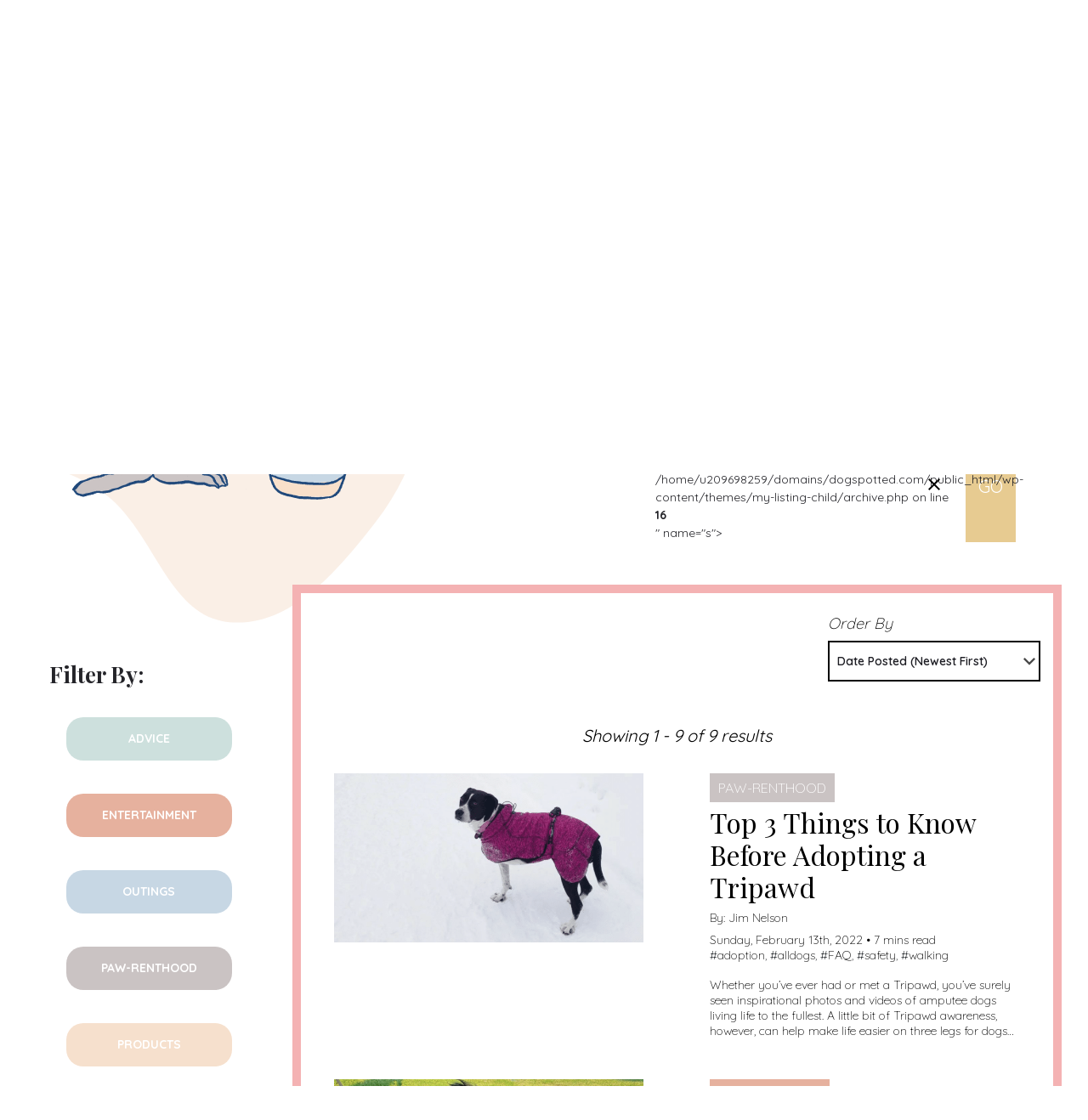

--- FILE ---
content_type: text/html; charset=UTF-8
request_url: https://dogspotted.com/post-tag/accessories/?tag=adoption
body_size: 31313
content:
<!DOCTYPE html>
<html lang="en-US">
<head>
	<meta charset="UTF-8" />
	<meta name="viewport" content="width=device-width, initial-scale=1.0, maximum-scale=1.0, user-scalable=no" />
	<link rel="pingback" href="https://dogspotted.com/xmlrpc.php">

	<meta name='robots' content='noindex, follow' />
	<style>img:is([sizes="auto" i], [sizes^="auto," i]) { contain-intrinsic-size: 3000px 1500px }</style>
	<script type="text/javascript" id="wpp-js" src="https://dogspotted.com/wp-content/plugins/wordpress-popular-posts/assets/js/wpp.min.js?ver=7.1.0" data-sampling="1" data-sampling-rate="1" data-api-url="https://dogspotted.com/wp-json/wordpress-popular-posts" data-post-id="0" data-token="7ede9340cc" data-lang="0" data-debug="0"></script>

	<!-- This site is optimized with the Yoast SEO plugin v23.9 - https://yoast.com/wordpress/plugins/seo/ -->
	<title>adoption Archives | Dog Spotted</title>
	<meta property="og:locale" content="en_US" />
	<meta property="og:type" content="article" />
	<meta property="og:title" content="adoption Archives | Dog Spotted" />
	<meta property="og:url" content="https://dogspotted.com/post-tag/adoption/" />
	<meta property="og:site_name" content="Dog Spotted" />
	<meta name="twitter:card" content="summary_large_image" />
	<script type="application/ld+json" class="yoast-schema-graph">{"@context":"https://schema.org","@graph":[{"@type":"CollectionPage","@id":"https://dogspotted.com/post-tag/adoption/","url":"https://dogspotted.com/post-tag/adoption/","name":"adoption Archives | Dog Spotted","isPartOf":{"@id":"https://dogspotted.com/#website"},"primaryImageOfPage":{"@id":"https://dogspotted.com/post-tag/adoption/#primaryimage"},"image":{"@id":"https://dogspotted.com/post-tag/adoption/#primaryimage"},"thumbnailUrl":"https://dogspotted.com/wp-content/uploads/2022/02/Screen-Shot-2022-02-13-at-9.45.16-AM.png","breadcrumb":{"@id":"https://dogspotted.com/post-tag/adoption/#breadcrumb"},"inLanguage":"en-US"},{"@type":"ImageObject","inLanguage":"en-US","@id":"https://dogspotted.com/post-tag/adoption/#primaryimage","url":"https://dogspotted.com/wp-content/uploads/2022/02/Screen-Shot-2022-02-13-at-9.45.16-AM.png","contentUrl":"https://dogspotted.com/wp-content/uploads/2022/02/Screen-Shot-2022-02-13-at-9.45.16-AM.png","width":840,"height":598,"caption":"@3pawed"},{"@type":"BreadcrumbList","@id":"https://dogspotted.com/post-tag/adoption/#breadcrumb","itemListElement":[{"@type":"ListItem","position":1,"name":"Home","item":"https://dogspotted.com/"},{"@type":"ListItem","position":2,"name":"adoption"}]},{"@type":"WebSite","@id":"https://dogspotted.com/#website","url":"https://dogspotted.com/","name":"Dog Spotted","description":"Dog Spotted","potentialAction":[{"@type":"SearchAction","target":{"@type":"EntryPoint","urlTemplate":"https://dogspotted.com/?s={search_term_string}"},"query-input":{"@type":"PropertyValueSpecification","valueRequired":true,"valueName":"search_term_string"}}],"inLanguage":"en-US"}]}</script>
	<!-- / Yoast SEO plugin. -->


<link rel='dns-prefetch' href='//maps.googleapis.com' />
<link rel='dns-prefetch' href='//assets.pinterest.com' />
<link rel='dns-prefetch' href='//fonts.googleapis.com' />
<link rel='dns-prefetch' href='//www.googletagmanager.com' />
<link rel="alternate" type="application/rss+xml" title="Dog Spotted &raquo; Feed" href="https://dogspotted.com/feed/" />
<link rel="alternate" type="application/rss+xml" title="Dog Spotted &raquo; Comments Feed" href="https://dogspotted.com/comments/feed/" />
<link rel="alternate" type="text/calendar" title="Dog Spotted &raquo; iCal Feed" href="https://dogspotted.com/events/?ical=1" />
<link rel="alternate" type="application/rss+xml" title="Dog Spotted &raquo; adoption Tag Feed" href="https://dogspotted.com/post-tag/adoption/feed/" />
<link rel='stylesheet' id='flick-css' href='https://dogspotted.com/wp-content/plugins/mailchimp/assets/css/flick/flick.css?ver=1.6.2' type='text/css' media='all' />
<link rel='stylesheet' id='mailchimp_sf_main_css-css' href='https://dogspotted.com/?mcsf_action=main_css&#038;ver=1.6.2' type='text/css' media='all' />
<link rel='stylesheet' id='sbi_styles-css' href='https://dogspotted.com/wp-content/plugins/instagram-feed/css/sbi-styles.min.css?ver=6.6.1' type='text/css' media='all' />
<link rel='preload' as='style' onload="this.onload=null;this.rel='stylesheet'" id='wp-block-library-css' href='https://dogspotted.com/wp-includes/css/dist/block-library/style.min.css?ver=6.7.4' type='text/css' media='all' />
<link rel='stylesheet' id='jet-engine-frontend-css' href='https://dogspotted.com/wp-content/plugins/jet-engine/assets/css/frontend.css?ver=2.11.9' type='text/css' media='all' />
<style id='classic-theme-styles-inline-css' type='text/css'>
/*! This file is auto-generated */
.wp-block-button__link{color:#fff;background-color:#32373c;border-radius:9999px;box-shadow:none;text-decoration:none;padding:calc(.667em + 2px) calc(1.333em + 2px);font-size:1.125em}.wp-block-file__button{background:#32373c;color:#fff;text-decoration:none}
</style>
<style id='global-styles-inline-css' type='text/css'>
:root{--wp--preset--aspect-ratio--square: 1;--wp--preset--aspect-ratio--4-3: 4/3;--wp--preset--aspect-ratio--3-4: 3/4;--wp--preset--aspect-ratio--3-2: 3/2;--wp--preset--aspect-ratio--2-3: 2/3;--wp--preset--aspect-ratio--16-9: 16/9;--wp--preset--aspect-ratio--9-16: 9/16;--wp--preset--color--black: #000000;--wp--preset--color--cyan-bluish-gray: #abb8c3;--wp--preset--color--white: #ffffff;--wp--preset--color--pale-pink: #f78da7;--wp--preset--color--vivid-red: #cf2e2e;--wp--preset--color--luminous-vivid-orange: #ff6900;--wp--preset--color--luminous-vivid-amber: #fcb900;--wp--preset--color--light-green-cyan: #7bdcb5;--wp--preset--color--vivid-green-cyan: #00d084;--wp--preset--color--pale-cyan-blue: #8ed1fc;--wp--preset--color--vivid-cyan-blue: #0693e3;--wp--preset--color--vivid-purple: #9b51e0;--wp--preset--gradient--vivid-cyan-blue-to-vivid-purple: linear-gradient(135deg,rgba(6,147,227,1) 0%,rgb(155,81,224) 100%);--wp--preset--gradient--light-green-cyan-to-vivid-green-cyan: linear-gradient(135deg,rgb(122,220,180) 0%,rgb(0,208,130) 100%);--wp--preset--gradient--luminous-vivid-amber-to-luminous-vivid-orange: linear-gradient(135deg,rgba(252,185,0,1) 0%,rgba(255,105,0,1) 100%);--wp--preset--gradient--luminous-vivid-orange-to-vivid-red: linear-gradient(135deg,rgba(255,105,0,1) 0%,rgb(207,46,46) 100%);--wp--preset--gradient--very-light-gray-to-cyan-bluish-gray: linear-gradient(135deg,rgb(238,238,238) 0%,rgb(169,184,195) 100%);--wp--preset--gradient--cool-to-warm-spectrum: linear-gradient(135deg,rgb(74,234,220) 0%,rgb(151,120,209) 20%,rgb(207,42,186) 40%,rgb(238,44,130) 60%,rgb(251,105,98) 80%,rgb(254,248,76) 100%);--wp--preset--gradient--blush-light-purple: linear-gradient(135deg,rgb(255,206,236) 0%,rgb(152,150,240) 100%);--wp--preset--gradient--blush-bordeaux: linear-gradient(135deg,rgb(254,205,165) 0%,rgb(254,45,45) 50%,rgb(107,0,62) 100%);--wp--preset--gradient--luminous-dusk: linear-gradient(135deg,rgb(255,203,112) 0%,rgb(199,81,192) 50%,rgb(65,88,208) 100%);--wp--preset--gradient--pale-ocean: linear-gradient(135deg,rgb(255,245,203) 0%,rgb(182,227,212) 50%,rgb(51,167,181) 100%);--wp--preset--gradient--electric-grass: linear-gradient(135deg,rgb(202,248,128) 0%,rgb(113,206,126) 100%);--wp--preset--gradient--midnight: linear-gradient(135deg,rgb(2,3,129) 0%,rgb(40,116,252) 100%);--wp--preset--font-size--small: 13px;--wp--preset--font-size--medium: 20px;--wp--preset--font-size--large: 36px;--wp--preset--font-size--x-large: 42px;--wp--preset--font-family--inter: "Inter", sans-serif;--wp--preset--font-family--cardo: Cardo;--wp--preset--spacing--20: 0.44rem;--wp--preset--spacing--30: 0.67rem;--wp--preset--spacing--40: 1rem;--wp--preset--spacing--50: 1.5rem;--wp--preset--spacing--60: 2.25rem;--wp--preset--spacing--70: 3.38rem;--wp--preset--spacing--80: 5.06rem;--wp--preset--shadow--natural: 6px 6px 9px rgba(0, 0, 0, 0.2);--wp--preset--shadow--deep: 12px 12px 50px rgba(0, 0, 0, 0.4);--wp--preset--shadow--sharp: 6px 6px 0px rgba(0, 0, 0, 0.2);--wp--preset--shadow--outlined: 6px 6px 0px -3px rgba(255, 255, 255, 1), 6px 6px rgba(0, 0, 0, 1);--wp--preset--shadow--crisp: 6px 6px 0px rgba(0, 0, 0, 1);}:where(.is-layout-flex){gap: 0.5em;}:where(.is-layout-grid){gap: 0.5em;}body .is-layout-flex{display: flex;}.is-layout-flex{flex-wrap: wrap;align-items: center;}.is-layout-flex > :is(*, div){margin: 0;}body .is-layout-grid{display: grid;}.is-layout-grid > :is(*, div){margin: 0;}:where(.wp-block-columns.is-layout-flex){gap: 2em;}:where(.wp-block-columns.is-layout-grid){gap: 2em;}:where(.wp-block-post-template.is-layout-flex){gap: 1.25em;}:where(.wp-block-post-template.is-layout-grid){gap: 1.25em;}.has-black-color{color: var(--wp--preset--color--black) !important;}.has-cyan-bluish-gray-color{color: var(--wp--preset--color--cyan-bluish-gray) !important;}.has-white-color{color: var(--wp--preset--color--white) !important;}.has-pale-pink-color{color: var(--wp--preset--color--pale-pink) !important;}.has-vivid-red-color{color: var(--wp--preset--color--vivid-red) !important;}.has-luminous-vivid-orange-color{color: var(--wp--preset--color--luminous-vivid-orange) !important;}.has-luminous-vivid-amber-color{color: var(--wp--preset--color--luminous-vivid-amber) !important;}.has-light-green-cyan-color{color: var(--wp--preset--color--light-green-cyan) !important;}.has-vivid-green-cyan-color{color: var(--wp--preset--color--vivid-green-cyan) !important;}.has-pale-cyan-blue-color{color: var(--wp--preset--color--pale-cyan-blue) !important;}.has-vivid-cyan-blue-color{color: var(--wp--preset--color--vivid-cyan-blue) !important;}.has-vivid-purple-color{color: var(--wp--preset--color--vivid-purple) !important;}.has-black-background-color{background-color: var(--wp--preset--color--black) !important;}.has-cyan-bluish-gray-background-color{background-color: var(--wp--preset--color--cyan-bluish-gray) !important;}.has-white-background-color{background-color: var(--wp--preset--color--white) !important;}.has-pale-pink-background-color{background-color: var(--wp--preset--color--pale-pink) !important;}.has-vivid-red-background-color{background-color: var(--wp--preset--color--vivid-red) !important;}.has-luminous-vivid-orange-background-color{background-color: var(--wp--preset--color--luminous-vivid-orange) !important;}.has-luminous-vivid-amber-background-color{background-color: var(--wp--preset--color--luminous-vivid-amber) !important;}.has-light-green-cyan-background-color{background-color: var(--wp--preset--color--light-green-cyan) !important;}.has-vivid-green-cyan-background-color{background-color: var(--wp--preset--color--vivid-green-cyan) !important;}.has-pale-cyan-blue-background-color{background-color: var(--wp--preset--color--pale-cyan-blue) !important;}.has-vivid-cyan-blue-background-color{background-color: var(--wp--preset--color--vivid-cyan-blue) !important;}.has-vivid-purple-background-color{background-color: var(--wp--preset--color--vivid-purple) !important;}.has-black-border-color{border-color: var(--wp--preset--color--black) !important;}.has-cyan-bluish-gray-border-color{border-color: var(--wp--preset--color--cyan-bluish-gray) !important;}.has-white-border-color{border-color: var(--wp--preset--color--white) !important;}.has-pale-pink-border-color{border-color: var(--wp--preset--color--pale-pink) !important;}.has-vivid-red-border-color{border-color: var(--wp--preset--color--vivid-red) !important;}.has-luminous-vivid-orange-border-color{border-color: var(--wp--preset--color--luminous-vivid-orange) !important;}.has-luminous-vivid-amber-border-color{border-color: var(--wp--preset--color--luminous-vivid-amber) !important;}.has-light-green-cyan-border-color{border-color: var(--wp--preset--color--light-green-cyan) !important;}.has-vivid-green-cyan-border-color{border-color: var(--wp--preset--color--vivid-green-cyan) !important;}.has-pale-cyan-blue-border-color{border-color: var(--wp--preset--color--pale-cyan-blue) !important;}.has-vivid-cyan-blue-border-color{border-color: var(--wp--preset--color--vivid-cyan-blue) !important;}.has-vivid-purple-border-color{border-color: var(--wp--preset--color--vivid-purple) !important;}.has-vivid-cyan-blue-to-vivid-purple-gradient-background{background: var(--wp--preset--gradient--vivid-cyan-blue-to-vivid-purple) !important;}.has-light-green-cyan-to-vivid-green-cyan-gradient-background{background: var(--wp--preset--gradient--light-green-cyan-to-vivid-green-cyan) !important;}.has-luminous-vivid-amber-to-luminous-vivid-orange-gradient-background{background: var(--wp--preset--gradient--luminous-vivid-amber-to-luminous-vivid-orange) !important;}.has-luminous-vivid-orange-to-vivid-red-gradient-background{background: var(--wp--preset--gradient--luminous-vivid-orange-to-vivid-red) !important;}.has-very-light-gray-to-cyan-bluish-gray-gradient-background{background: var(--wp--preset--gradient--very-light-gray-to-cyan-bluish-gray) !important;}.has-cool-to-warm-spectrum-gradient-background{background: var(--wp--preset--gradient--cool-to-warm-spectrum) !important;}.has-blush-light-purple-gradient-background{background: var(--wp--preset--gradient--blush-light-purple) !important;}.has-blush-bordeaux-gradient-background{background: var(--wp--preset--gradient--blush-bordeaux) !important;}.has-luminous-dusk-gradient-background{background: var(--wp--preset--gradient--luminous-dusk) !important;}.has-pale-ocean-gradient-background{background: var(--wp--preset--gradient--pale-ocean) !important;}.has-electric-grass-gradient-background{background: var(--wp--preset--gradient--electric-grass) !important;}.has-midnight-gradient-background{background: var(--wp--preset--gradient--midnight) !important;}.has-small-font-size{font-size: var(--wp--preset--font-size--small) !important;}.has-medium-font-size{font-size: var(--wp--preset--font-size--medium) !important;}.has-large-font-size{font-size: var(--wp--preset--font-size--large) !important;}.has-x-large-font-size{font-size: var(--wp--preset--font-size--x-large) !important;}
:where(.wp-block-post-template.is-layout-flex){gap: 1.25em;}:where(.wp-block-post-template.is-layout-grid){gap: 1.25em;}
:where(.wp-block-columns.is-layout-flex){gap: 2em;}:where(.wp-block-columns.is-layout-grid){gap: 2em;}
:root :where(.wp-block-pullquote){font-size: 1.5em;line-height: 1.6;}
</style>
<link rel='stylesheet' id='contact-form-7-css' href='https://dogspotted.com/wp-content/plugins/contact-form-7/includes/css/styles.css?ver=6.0' type='text/css' media='all' />
<link rel='stylesheet' id='woocommerce-layout-css' href='https://dogspotted.com/wp-content/plugins/woocommerce/assets/css/woocommerce-layout.css?ver=9.4.4' type='text/css' media='all' />
<link rel='stylesheet' id='woocommerce-smallscreen-css' href='https://dogspotted.com/wp-content/plugins/woocommerce/assets/css/woocommerce-smallscreen.css?ver=9.4.4' type='text/css' media='only screen and (max-width: 768px)' />
<link rel='stylesheet' id='woocommerce-general-css' href='https://dogspotted.com/wp-content/plugins/woocommerce/assets/css/woocommerce.css?ver=9.4.4' type='text/css' media='all' />
<style id='woocommerce-inline-inline-css' type='text/css'>
.woocommerce form .form-row .required { visibility: visible; }
</style>
<link rel='stylesheet' id='tribe-events-v2-single-skeleton-css' href='https://dogspotted.com/wp-content/plugins/the-events-calendar/src/resources/css/tribe-events-single-skeleton.min.css?ver=6.8.2' type='text/css' media='all' />
<link rel='stylesheet' id='tribe-events-v2-single-skeleton-full-css' href='https://dogspotted.com/wp-content/plugins/the-events-calendar/src/resources/css/tribe-events-single-full.min.css?ver=6.8.2' type='text/css' media='all' />
<link rel='stylesheet' id='tec-events-elementor-widgets-base-styles-css' href='https://dogspotted.com/wp-content/plugins/the-events-calendar/src/resources/css/integrations/plugins/elementor/widgets/widget-base.min.css?ver=6.8.2' type='text/css' media='all' />
<link rel='stylesheet' id='elementor-icons-css' href='https://dogspotted.com/wp-content/plugins/elementor/assets/lib/eicons/css/elementor-icons.min.css?ver=5.32.0' type='text/css' media='all' />
<link rel='stylesheet' id='elementor-frontend-css' href='https://dogspotted.com/wp-content/plugins/elementor/assets/css/frontend.min.css?ver=3.25.9' type='text/css' media='all' />
<link rel='stylesheet' id='swiper-css' href='https://dogspotted.com/wp-content/plugins/elementor/assets/lib/swiper/v8/css/swiper.min.css?ver=8.4.5' type='text/css' media='all' />
<link rel='stylesheet' id='e-swiper-css' href='https://dogspotted.com/wp-content/plugins/elementor/assets/css/conditionals/e-swiper.min.css?ver=3.25.9' type='text/css' media='all' />
<link rel='stylesheet' id='elementor-post-3662-css' href='https://dogspotted.com/wp-content/uploads/elementor/css/post-3662.css?ver=1733151131' type='text/css' media='all' />
<link rel='stylesheet' id='sbistyles-css' href='https://dogspotted.com/wp-content/plugins/instagram-feed/css/sbi-styles.min.css?ver=6.6.1' type='text/css' media='all' />
<link rel='stylesheet' id='jet-tabs-frontend-css' href='https://dogspotted.com/wp-content/plugins/jet-tabs/assets/css/jet-tabs-frontend.css?ver=2.2.5' type='text/css' media='all' />
<link rel='stylesheet' id='font-awesome-5-all-css' href='https://dogspotted.com/wp-content/plugins/elementor/assets/lib/font-awesome/css/all.min.css?ver=3.25.9' type='text/css' media='all' />
<link rel='stylesheet' id='font-awesome-4-shim-css' href='https://dogspotted.com/wp-content/plugins/elementor/assets/lib/font-awesome/css/v4-shims.min.css?ver=3.25.9' type='text/css' media='all' />
<link rel='stylesheet' id='jet-fb-option-field-select-css' href='https://dogspotted.com/wp-content/plugins/jetformbuilder/modules/option-field/assets/build/select.css?ver=2a1ee580fcfe246db061' type='text/css' media='all' />
<link rel='stylesheet' id='jet-fb-option-field-checkbox-css' href='https://dogspotted.com/wp-content/plugins/jetformbuilder/modules/option-field/assets/build/checkbox.css?ver=61b80f67a764a3165786' type='text/css' media='all' />
<link rel='stylesheet' id='jet-fb-option-field-radio-css' href='https://dogspotted.com/wp-content/plugins/jetformbuilder/modules/option-field/assets/build/radio.css?ver=7c6d0d4d7df91e6bd6a4' type='text/css' media='all' />
<link rel='stylesheet' id='jet-fb-advanced-choices-css' href='https://dogspotted.com/wp-content/plugins/jetformbuilder/modules/advanced-choices/assets/build/main.css?ver=ca05550a7cac3b9b55a3' type='text/css' media='all' />
<link rel='stylesheet' id='jet-fb-wysiwyg-css' href='https://dogspotted.com/wp-content/plugins/jetformbuilder/modules/wysiwyg/assets/build/wysiwyg.css?ver=d285f407a2eb42f59621' type='text/css' media='all' />
<link rel='stylesheet' id='jet-fb-switcher-css' href='https://dogspotted.com/wp-content/plugins/jetformbuilder/modules/switcher/assets/build/switcher.css?ver=06c887a8b9195e5a119d' type='text/css' media='all' />
<link rel='stylesheet' id='simple-social-icons-font-css' href='https://dogspotted.com/wp-content/plugins/simple-social-icons/css/style.css?ver=3.0.2' type='text/css' media='all' />
<link rel='stylesheet' id='mylisting-google-maps-css' href='https://dogspotted.com/wp-content/themes/my-listing/assets/dist/maps/google-maps/google-maps.css?ver=2.6' type='text/css' media='all' />
<link rel='stylesheet' id='mylisting-icons-css' href='https://dogspotted.com/wp-content/themes/my-listing/assets/dist/icons.css?ver=2.6' type='text/css' media='all' />
<link rel='stylesheet' id='mylisting-material-icons-css' href='https://fonts.googleapis.com/icon?family=Material+Icons&#038;ver=6.7.4' type='text/css' media='all' />
<link rel='stylesheet' id='select2-css' href='https://dogspotted.com/wp-content/plugins/woocommerce/assets/css/select2.css?ver=9.4.4' type='text/css' media='all' />
<link rel='stylesheet' id='mylisting-vendor-css' href='https://dogspotted.com/wp-content/themes/my-listing/assets/dist/vendor.css?ver=2.6' type='text/css' media='all' />
<link rel='stylesheet' id='mylisting-frontend-css' href='https://dogspotted.com/wp-content/themes/my-listing/assets/dist/frontend.css?ver=2.6' type='text/css' media='all' />
<link rel='stylesheet' id='theme-styles-default-css' href='https://dogspotted.com/wp-content/themes/my-listing/style.css?ver=6.7.4' type='text/css' media='all' />
<style id='theme-styles-default-inline-css' type='text/css'>
:root{--e-global-typography-primary-font-family: GlacialIndifference;--e-global-typography-secondary-font-family: GlacialIndifference;--e-global-typography-text-font-family: GlacialIndifference;--e-global-typography-accent-font-family: GlacialIndifference;}
</style>
<link rel='stylesheet' id='mylisting-default-fonts-css' href='https://dogspotted.com/wp-content/themes/my-listing/assets/dist/default-fonts.css?ver=2.6' type='text/css' media='all' />
<link rel='stylesheet' id='child-style-css' href='https://dogspotted.com/wp-content/themes/my-listing-child/style.css?ver=6.7.4' type='text/css' media='all' />
<link rel='stylesheet' id='mylisting-dynamic-styles-css' href='https://dogspotted.com/wp-content/uploads/mylisting-dynamic-styles.css?ver=1673612700' type='text/css' media='all' />
<link rel='stylesheet' id='bootstrap-css' href='https://dogspotted.com/wp-content/themes/my-listing-child/assets/styles/bootstrap.min.css?ver=1673613009' type='text/css' media='all' />
<link rel='stylesheet' id='site-css-css' href='https://dogspotted.com/wp-content/themes/my-listing-child/assets/styles/site-min.css?ver=2.71' type='text/css' media='all' />
<link rel='stylesheet' id='slick-css-css' href='https://dogspotted.com/wp-content/themes/my-listing-child/assets/styles/slick.css?ver=1673613009' type='text/css' media='all' />
<link rel='stylesheet' id='slick-theme-css-css' href='https://dogspotted.com/wp-content/themes/my-listing-child/assets/styles/slick-theme.css?ver=2.0' type='text/css' media='all' />
<link rel='stylesheet' id='google-fonts-playfair-css' href='https://fonts.googleapis.com/css2?family=Playfair+Display%3Awght%40400%3B700&#038;display=swap&#038;ver=1673613009' type='text/css' media='all' />
<link rel='stylesheet' id='google-fonts-montserrat-css' href='https://fonts.googleapis.com/css2?family=Montserrat%3Awght%40200%3B400%3B700%3B900&#038;display=swap&#038;ver=1673613009' type='text/css' media='all' />
<link rel='stylesheet' id='google-fonts-lato-css' href='https://fonts.googleapis.com/css2?family=Caveat%3Awght%40700&#038;display=swap&#038;ver=1673613009' type='text/css' media='all' />
<link rel='stylesheet' id='google-fonts-quicksand-css' href='https://fonts.googleapis.com/css2?family=Quicksand%3Awght%40300%3B400%3B600%3B700&#038;display=swap&#038;ver=1673613009' type='text/css' media='all' />
<link rel='stylesheet' id='google-fonts-1-css' href='https://fonts.googleapis.com/css?family=Quicksand%3A100%2C100italic%2C200%2C200italic%2C300%2C300italic%2C400%2C400italic%2C500%2C500italic%2C600%2C600italic%2C700%2C700italic%2C800%2C800italic%2C900%2C900italic&#038;display=auto&#038;ver=6.7.4' type='text/css' media='all' />
<link rel="preconnect" href="https://fonts.gstatic.com/" crossorigin><script type="text/javascript" src="https://dogspotted.com/wp-includes/js/jquery/jquery.min.js?ver=3.7.1" id="jquery-core-js"></script>
<script type="text/javascript" src="https://dogspotted.com/wp-includes/js/jquery/jquery-migrate.min.js?ver=3.4.1" id="jquery-migrate-js"></script>
<script type="text/javascript" src="https://dogspotted.com/wp-content/plugins/woocommerce/assets/js/jquery-blockui/jquery.blockUI.min.js?ver=2.7.0-wc.9.4.4" id="jquery-blockui-js" defer="defer" data-wp-strategy="defer"></script>
<script type="text/javascript" id="wc-add-to-cart-js-extra">
/* <![CDATA[ */
var wc_add_to_cart_params = {"ajax_url":"\/wp-admin\/admin-ajax.php","wc_ajax_url":"\/?wc-ajax=%%endpoint%%","i18n_view_cart":"View cart","cart_url":"https:\/\/dogspotted.com\/cart\/","is_cart":"","cart_redirect_after_add":"no"};
/* ]]> */
</script>
<script type="text/javascript" src="https://dogspotted.com/wp-content/plugins/woocommerce/assets/js/frontend/add-to-cart.min.js?ver=9.4.4" id="wc-add-to-cart-js" defer="defer" data-wp-strategy="defer"></script>
<script type="text/javascript" src="https://dogspotted.com/wp-content/plugins/woocommerce/assets/js/js-cookie/js.cookie.min.js?ver=2.1.4-wc.9.4.4" id="js-cookie-js" defer="defer" data-wp-strategy="defer"></script>
<script type="text/javascript" id="woocommerce-js-extra">
/* <![CDATA[ */
var woocommerce_params = {"ajax_url":"\/wp-admin\/admin-ajax.php","wc_ajax_url":"\/?wc-ajax=%%endpoint%%"};
/* ]]> */
</script>
<script type="text/javascript" src="https://dogspotted.com/wp-content/plugins/woocommerce/assets/js/frontend/woocommerce.min.js?ver=9.4.4" id="woocommerce-js" defer="defer" data-wp-strategy="defer"></script>
<script type="text/javascript" src="https://dogspotted.com/wp-content/plugins/elementor/assets/lib/font-awesome/js/v4-shims.min.js?ver=3.25.9" id="font-awesome-4-shim-js"></script>
<script type="text/javascript" src="https://dogspotted.com/wp-content/themes/my-listing-child/assets/js/util.js?ver=1" id="bootstrap-js-util-js"></script>
<script type="text/javascript" src="https://dogspotted.com/wp-content/themes/my-listing-child/assets/js/collapse.js?ver=1" id="bootstrap-js-bundle-js"></script>
<link rel="https://api.w.org/" href="https://dogspotted.com/wp-json/" /><link rel="alternate" title="JSON" type="application/json" href="https://dogspotted.com/wp-json/wp/v2/tags/112" /><link rel="EditURI" type="application/rsd+xml" title="RSD" href="https://dogspotted.com/xmlrpc.php?rsd" />
<meta name="generator" content="WordPress 6.7.4" />
<meta name="generator" content="WooCommerce 9.4.4" />
<meta name="generator" content="Site Kit by Google 1.140.0" /><script type="text/javascript">
	jQuery(function($) {
		$('.date-pick').each(function() {
			var format = $(this).data('format') || 'mm/dd/yyyy';
			format = format.replace(/yyyy/i, 'yy');
			$(this).datepicker({
				autoFocusNextInput: true,
				constrainInput: false,
				changeMonth: true,
				changeYear: true,
				beforeShow: function(input, inst) { $('#ui-datepicker-div').addClass('show'); },
				dateFormat: format.toLowerCase(),
			});
		});
		d = new Date();
		$('.birthdate-pick').each(function() {
			var format = $(this).data('format') || 'mm/dd';
			format = format.replace(/yyyy/i, 'yy');
			$(this).datepicker({
				autoFocusNextInput: true,
				constrainInput: false,
				changeMonth: true,
				changeYear: false,
				minDate: new Date(d.getFullYear(), 1-1, 1),
				maxDate: new Date(d.getFullYear(), 12-1, 31),
				beforeShow: function(input, inst) { $('#ui-datepicker-div').removeClass('show'); },
				dateFormat: format.toLowerCase(),
			});

		});

	});
</script>
<meta name="et-api-version" content="v1"><meta name="et-api-origin" content="https://dogspotted.com"><link rel="https://theeventscalendar.com/" href="https://dogspotted.com/wp-json/tribe/tickets/v1/" /><meta name="tec-api-version" content="v1"><meta name="tec-api-origin" content="https://dogspotted.com"><link rel="alternate" href="https://dogspotted.com/wp-json/tribe/events/v1/events/?tags=adoption" />            <style id="wpp-loading-animation-styles">@-webkit-keyframes bgslide{from{background-position-x:0}to{background-position-x:-200%}}@keyframes bgslide{from{background-position-x:0}to{background-position-x:-200%}}.wpp-widget-block-placeholder,.wpp-shortcode-placeholder{margin:0 auto;width:60px;height:3px;background:#dd3737;background:linear-gradient(90deg,#dd3737 0%,#571313 10%,#dd3737 100%);background-size:200% auto;border-radius:3px;-webkit-animation:bgslide 1s infinite linear;animation:bgslide 1s infinite linear}</style>
                <!-- Global site tag (gtag.js) - Google Analytics -->
    <script async src="https://www.googletagmanager.com/gtag/js?id=G-T53967FYN9"></script>
    <script>
    window.dataLayer = window.dataLayer || [];
    function gtag(){dataLayer.push(arguments);}
    gtag('js', new Date());

    gtag('config', 'G-T53967FYN9');
    </script>
    <!-- Google Tag Manager -->
    <script>(function(w,d,s,l,i){w[l]=w[l]||[];w[l].push({'gtm.start':
    new Date().getTime(),event:'gtm.js'});var f=d.getElementsByTagName(s)[0],
    j=d.createElement(s),dl=l!='dataLayer'?'&l='+l:'';j.async=true;j.src=
    'https://www.googletagmanager.com/gtm.js?id='+i+dl;f.parentNode.insertBefore(j,f);
    })(window,document,'script','dataLayer','GTM-KPD5LLN');</script>
    <!-- End Google Tag Manager -->
    <meta name="p:domain_verify" content="a3af941c0a752f923194803609ebbedf"/>    <!-- Pinterest Tag -->
    <script>
    !function(e){if(!window.pintrk){window.pintrk = function () {
    window.pintrk.queue.push(Array.prototype.slice.call(arguments))};var
    n=window.pintrk;n.queue=[],n.version="3.0";var
    t=document.createElement("script");t.async=!0,t.src=e;var
    r=document.getElementsByTagName("script")[0];
    r.parentNode.insertBefore(t,r)}}("https://s.pinimg.com/ct/core.js");
    pintrk('load', '2612353992198', {em: '<user_email_address>'});
    pintrk('page');
    </script>
    <noscript>
    <img height="1" width="1" style="display:none;" alt=""
    src="https://ct.pinterest.com/v3/?event=init&tid=2612353992198&pd[em]=<hashed_email_address>&noscript=1" />
    </noscript>
    <!-- end Pinterest Tag -->
    <script type="text/javascript">var MyListing = {"Helpers":{},"Handlers":{},"MapConfig":{"ClusterSize":35,"AccessToken":"AIzaSyBReLFgDjOxGtsRPEVhZ9FHrJkU8FZ89B8","Language":"default","TypeRestrictions":"geocode","CountryRestrictions":["US"],"CustomSkins":{}}};</script><script type="text/javascript">var CASE27 = {"ajax_url":"https:\/\/dogspotted.com\/wp-admin\/admin-ajax.php","login_url":"https:\/\/dogspotted.com\/my-account\/","register_url":"https:\/\/dogspotted.com\/my-account\/?register","mylisting_ajax_url":"\/?mylisting-ajax=1","env":"production","ajax_nonce":"340706d2d6","l10n":{"selectOption":"Select an option","errorLoading":"The results could not be loaded.","loadingMore":"Loading more results\u2026","noResults":"No results found","searching":"Searching\u2026","datepicker":{"format":"DD MMMM, YY","timeFormat":"h:mm A","dateTimeFormat":"DD MMMM, YY, h:mm A","timePicker24Hour":false,"firstDay":1,"applyLabel":"Apply","cancelLabel":"Cancel","customRangeLabel":"Custom Range","daysOfWeek":["Su","Mo","Tu","We","Th","Fr","Sa"],"monthNames":["January","February","March","April","May","June","July","August","September","October","November","December"]},"irreversible_action":"This is an irreversible action. Proceed anyway?","delete_listing_confirm":"Are you sure you want to delete this listing?","copied_to_clipboard":"Copied!","nearby_listings_location_required":"Enter a location to find nearby listings.","nearby_listings_retrieving_location":"Retrieving location...","nearby_listings_searching":"Searching for nearby listings...","geolocation_failed":"You must enable location to use this feature.","something_went_wrong":"Something went wrong.","all_in_category":"All in \"%s\"","invalid_file_type":"Invalid file type. Accepted types:","file_limit_exceeded":"You have exceeded the file upload limit (%d)."},"woocommerce":[],"js_field_html_img":"<div class=\"uploaded-file uploaded-image review-gallery-image job-manager-uploaded-file\">\t<span class=\"uploaded-file-preview\">\t\t\t\t\t<span class=\"job-manager-uploaded-file-preview\">\t\t\t\t<img src=\"\">\t\t\t<\/span>\t\t\t\t<a class=\"remove-uploaded-file review-gallery-image-remove job-manager-remove-uploaded-file\"><i class=\"mi delete\"><\/i><\/a>\t<\/span>\t<input type=\"hidden\" class=\"input-text\" name=\"\" value=\"b64:\"><\/div>","js_field_html":"<div class=\"uploaded-file  review-gallery-image job-manager-uploaded-file\">\t<span class=\"uploaded-file-preview\">\t\t\t\t\t<span class=\"job-manager-uploaded-file-name\">\t\t\t\t<i class=\"mi insert_drive_file uploaded-file-icon\"><\/i>\t\t\t\t<code><\/code>\t\t\t<\/span>\t\t\t\t<a class=\"remove-uploaded-file review-gallery-image-remove job-manager-remove-uploaded-file\"><i class=\"mi delete\"><\/i><\/a>\t<\/span>\t<input type=\"hidden\" class=\"input-text\" name=\"\" value=\"b64:\"><\/div>"};</script>	<noscript><style>.woocommerce-product-gallery{ opacity: 1 !important; }</style></noscript>
	<meta name="generator" content="Elementor 3.25.9; features: additional_custom_breakpoints, e_optimized_control_loading; settings: css_print_method-external, google_font-enabled, font_display-auto">
			<style>
				.e-con.e-parent:nth-of-type(n+4):not(.e-lazyloaded):not(.e-no-lazyload),
				.e-con.e-parent:nth-of-type(n+4):not(.e-lazyloaded):not(.e-no-lazyload) * {
					background-image: none !important;
				}
				@media screen and (max-height: 1024px) {
					.e-con.e-parent:nth-of-type(n+3):not(.e-lazyloaded):not(.e-no-lazyload),
					.e-con.e-parent:nth-of-type(n+3):not(.e-lazyloaded):not(.e-no-lazyload) * {
						background-image: none !important;
					}
				}
				@media screen and (max-height: 640px) {
					.e-con.e-parent:nth-of-type(n+2):not(.e-lazyloaded):not(.e-no-lazyload),
					.e-con.e-parent:nth-of-type(n+2):not(.e-lazyloaded):not(.e-no-lazyload) * {
						background-image: none !important;
					}
				}
			</style>
			<style class='wp-fonts-local' type='text/css'>
@font-face{font-family:Inter;font-style:normal;font-weight:300 900;font-display:fallback;src:url('https://dogspotted.com/wp-content/plugins/woocommerce/assets/fonts/Inter-VariableFont_slnt,wght.woff2') format('woff2');font-stretch:normal;}
@font-face{font-family:Cardo;font-style:normal;font-weight:400;font-display:fallback;src:url('https://dogspotted.com/wp-content/plugins/woocommerce/assets/fonts/cardo_normal_400.woff2') format('woff2');}
</style>
<link rel="icon" href="https://dogspotted.com/wp-content/uploads/2020/07/cropped-logo-1-32x32.png" sizes="32x32" />
<link rel="icon" href="https://dogspotted.com/wp-content/uploads/2020/07/cropped-logo-1-192x192.png" sizes="192x192" />
<link rel="apple-touch-icon" href="https://dogspotted.com/wp-content/uploads/2020/07/cropped-logo-1-180x180.png" />
<meta name="msapplication-TileImage" content="https://dogspotted.com/wp-content/uploads/2020/07/cropped-logo-1-270x270.png" />
		<style type="text/css" id="wp-custom-css">
			#popmake-6984 { 
    padding-top: 60px;
    padding-left: 42px;
    padding-right: 20px;
    padding-bottom: 75px;
background-image:url('/wp-content/uploads/2021/04/upcoming_event.png');
	background-size: cover;
	background-position: right;
	background-repeat: no-repeat;
}

.popmake-title { 
display:none;
}

.popmake-content p {
	font-family: "Playfair Display";
	margin-bottom: 0;
}

.popmake-content h3 {
	font-family: "Playfair Display";
	font-size: 1.25rem;
}

.popmake-content {
	height: 175px;
	width: 250px;
}

.popmake-content a {
	  margin-top: 20px;
    font-size: 1rem;
    background-color: #dcb77f;
		color: white;
    padding: 5px;
    border-radius: 3px;
}

.popmake-close {
	background-color: transparent !important;
	color: black !important;
	box-shadow: none !important;
	padding: 0 !important;
	padding-right: 5px !important;
}


/* the events calendar css */
.tribe-events-single-event-title {
	font-family: 'Playfair Display';
	font-style: normal;
	font-weight: 700;
	font-size: 38px;
	line-height: 51px;
	color: #E27578;!important}

.tribe-events-back a, .tribe-events-back a:visited {
	font-family: 'Quicksand';
	font-style: normal;
	font-weight: 700;
	font-size: 14px;
	line-height: 18px;
	color: #000000;
}

.tribe-events-schedule h2 {
	font-family: 'Quicksand';
	font-style: normal;
	font-weight: 700;
	font-size: 18px;
	line-height: 22px;		
	color: #000000;
}

.tribe-events-content {
	font-family: 'Montserrat';
	font-style: normal;
	font-weight: 400;
	font-size: 14px;
	line-height: 18px;
	color: #000000;
	}

div.accordion-panel {
	border-bottom: 1px solid rgba(0,0,0,.12);
	padding-bottom: 5px;
}


.explore-filter.checkboxes-filter .filter-accordion .accordion-header {
    border-bottom: 0px solid rgba(0,0,0,.12);
}

.mylisting-register .fields-wrapper > p {
	display: none;
}

.vendor-choice {
	padding: 0 40px !important;
}
/* end the events calendar css */

/* deconflict my-listing and tribes events */
.accordion-header {
	padding: 0;
}

.accordion-header::before {
	display: none;
}

.accordion-header::after {
	display: none;
}

/* Begin Events Calendar Customization */
	
.tribe-events-adv-list-widget .tribe-events-widget-link a, .tribe-events-back a, .tribe-events-list-widget .tribe-events-widget-link a, ul.tribe-events-sub-nav a {
    font-size: 20px;
    font-weight: 600;
}

.single-tribe_events .tribe-blocks-editor .tribe-events-single-event-title {
    font-size: 42px;
    line-height: .7;
}

#tribe-events-content a, .tribe-events-event-meta a {
    color: #000000;
    text-decoration: none;
}

.tribe-events-back {
    margin: 0 0 60px;
}

.tribe-events-event-image img {
    height: auto;
    max-width: 75%;
}

.tribe-section-content-field > input, textarea {
    width: 100%;
    display: initial;
    border: none;
    resize: none;
    line-height: 18px;
    background-color: transparent;
    padding: 14px 0;
    color: #242429;
    outline: none;
    font-size: 14px;
    border-bottom: 2px solid rgba(0,0,0,.12);
    -webkit-transition: padding .25s ease-in-out;
    transition: padding .25s ease-in-out;
}

.select2-container--default .select2-selection--single .select2-selection__rendered {
    padding: 14px 0;
    color: #1d1d23;
    font-size: 14px;
    line-height: 18px;
    text-align: left;
    background-color: transparent;
    border-left: none;
    border-right: none;
    font-weight: 600;
    border-top: none;
    border-bottom: 2px solid rgba(0,0,0,.12);
    -webkit-transition: padding .2s ease-in-out,background .2s ease-in-out;
    transition: padding .2s ease-in-out,background .2s ease-in-out;
    min-height: 48px;
    display: -webkit-box;
    display: flex;
    -webkit-box-align: center;
    align-items: center;
    padding-right: 70px;
}

.tribe-common img {
    border-style: none;
    height: auto;
    -ms-interpolation-mode: bicubic;
    max-width: 75%;
}

.tribe_community_edit #tribe-add-exclusion, .tribe_community_edit .button, .tribe_community_edit .button-primary, .tribe_community_edit .button-secondary, .tribe_community_edit .tribe-add-recurrence.tribe-button, .tribe_community_edit .tribe-button, .tribe_community_list #tribe-add-exclusion, .tribe_community_list .button, .tribe_community_list .button-primary, .tribe_community_list .button-secondary, .tribe_community_list .tribe-add-recurrence.tribe-button, .tribe_community_list .tribe-button {
    background: #e27578;
    border-radius: var(--tec-border-radius-default);
    color: var(--tec-color-background);
    cursor: pointer;
    display: inline-block;
    font-family: var(--tec-font-family-sans-serif);
    font-size: var(--tec-font-size-1);
    -webkit-font-smoothing: subpixel-antialiased;
    font-weight: var(--tec-font-weight-regular);
    height: auto;
    letter-spacing: 1px;
    line-height: 1;
    padding: var(--tec-spacer-2);
    text-align: center;
    text-decoration: none;
    text-transform: uppercase;
    border-color: #e27578;
}

.tribe-events-schedule__all-day, .tribe-events-schedule__separator, .tribe-events-schedule__timezone {
    color: #000000;
    font-size: 15px;
    font-weight: 500;
}

.tribe-events-schedule__all-day, .tribe-events-schedule__separator, .tribe-events-schedule__timezone {
    color: #000000;
    font-size: 15px;
    font-weight: 500;
}

.tribe-events-schedule__all-day, .tribe-events-schedule__separator, .tribe-events-schedule__timezone {
    color: #000000;
    font-size: 15px;
    font-weight: 500;
}

.tribe-events-schedule__all-day, .tribe-events-schedule__separator, .tribe-events-schedule__timezone {
    color: #000000;
    font-size: 15px;
    font-weight: 500;
}


.tribe-events .tribe-events-calendar-list__event-title-link {
    color: var(--tec-color-text-events-title);
    font-family: 'Playfair Display';
}

span.tribe-events-status-label {
	font-family: 'Playfair Display';
}


#tribe-events-footer .tribe-events-sub-nav .tribe-events-nav-previous, #tribe-events-footer .tribe-events-sub-nav li, #tribe-events-header .tribe-events-sub-nav .tribe-events-nav-previous, #tribe-events-header .tribe-events-sub-nav li {
    float: left;
    margin-right: 5px;
    text-align: left;
    display: none;
}

.entry .entry-content .event-tickets .tribe-tickets__attendee__fields__footer_checkout-button.tribe-common-c-btn:disabled, .entry .entry-content .event-tickets .tribe-tickets__tickets-buy.tribe-common-c-btn:disabled, .event-tickets .tribe-tickets__attendee__fields__footer_checkout-button.tribe-common-c-btn:disabled, .event-tickets .tribe-tickets__tickets-buy.tribe-common-c-btn:disabled {
    background-color: var(--tec-color-accent-primary);
    color: #ffffff;
    cursor: not-allowed;
}

.row {
    display: flex;
}

.column {
    flex: 50%;
}


.tribe-events-venue-map {
    margin-top: var(--tec-spacer-7);
    order: 1;
    width: 100%;
}


.tribe-events-event-meta.primary, .tribe-events-event-meta.secondary {
    margin-bottom: 0;
    padding-top: 0;
    position: static;
    width: 100%;
}

.tribe-events-event-image img {
    height: auto;
    max-width: 90%;
}

.tribe-events-single>.tribe_events>:not(.primary,.secondary,.tribe-events-related-events-title,.tribe-related-events) {
    order: 1;
    width: 50%;
}

.tribe-events-single>.tribe_events>:not(.primary,.secondary,.tribe-events-related-events-title,.tribe-related-events) {
    order: 1;
    width: 50%;
}

.single-tribe_events .tribe-events-c-subscribe-dropdown .tribe-events-c-subscribe-dropdown__button, .tribe-events .tribe-events-c-subscribe-dropdown .tribe-events-c-subscribe-dropdown__button {
    position: relative;
    margin-left: 25%;
}

#tribe-events-pg-template {
    margin: 0 auto;
    max-width: 100%;
    padding: var(--tec-spacer-8) 40px 40px;
}

#tribe-events-content {
	max-width: 1200px;
	margin: auto;
}		</style>
		<style type="text/css" id="mylisting-element-queries">.featured-search[max-width~="1000px"] .form-group, .featured-search .filter-count-3 .form-group { width: calc(33.3% - 12px); margin-right: 18px; } .featured-search[max-width~="1000px"] .form-group:nth-child(3n), .featured-search .filter-count-3 .form-group:nth-child(3n) { margin-right: 0; } .featured-search[max-width~="750px"] .form-group, .featured-search .filter-count-2 .form-group { width: calc(50% - 5px); margin-right: 10px !important; } .featured-search[max-width~="750px"] .form-group:nth-child(2n), .featured-search .filter-count-2 .form-group:nth-child(2n) { margin-right: 0 !important; } .featured-search[max-width~="550px"] .form-group, .featured-search .filter-count-1 .form-group { width: 100%; margin-right: 0 !important; } </style><style type="text/css" id="mylisting-typography">.i-nav > ul > li{font-size:20px;font-weight:700;}</style></head>
<body class="archive tag tag-adoption tag-112 theme-my-listing woocommerce-no-js tribe-no-js my-listing elementor-default elementor-kit-3662 tribe-theme-my-listing">
    <!-- Google Tag Manager (noscript) -->
    <noscript><iframe src="https://www.googletagmanager.com/ns.html?id=GTM-KPD5LLN"
    height="0" width="0" style="display:none;visibility:hidden"></iframe></noscript>
    <!-- End Google Tag Manager (noscript) -->
    
<div id="c27-site-wrapper">

<header class="c27-main-header header header-style-default header-dark-skin header-scroll-dark-skin hide-until-load header-scroll-hide header-fixed header-menu-right">
	<div class="header-skin"></div>
	<div class="header-container">
		<div class="header-top container-fluid">
			<div class="mobile-menu">
				<a href="#main-menu">
					<div class="mobile-menu-lines"><i class="mi menu"></i></div>
				</a>
			</div>

			<div class="logo">
									
					<a href="https://dogspotted.com/" class="static-logo">
						<img src="https://dogspotted.com/wp-content/uploads/2020/07/logo-300x134.png">
					</a>
							</div>

			<div class="header-right">
									<div class="user-area signin-area">
						<i class="mi person user-area-icon"></i>
						<a href="https://dogspotted.com/my-account/">
							Sign in						</a>
													<span>or</span>
							<a href="https://dogspotted.com/my-account/?register">
								Sign Up							</a>
											</div>
					<div class="mob-sign-in">
						<a href="https://dogspotted.com/my-account/"><i class="mi person"></i></a>
					</div>

									
				
							</div>
		</div>
		<div class="container-fluid header-bottom">

			<div class="header-bottom-wrapper row">
				
				<div class="i-nav">
					<div class="mobile-nav-head">
						<div class="mnh-close-icon">
							<a href="#close-main-menu">
								<i class="mi menu"></i>
							</a>
						</div>

											</div>

					
					<ul id="menu-phase-2-launch" class="main-menu main-nav"><li id="menu-item-13762" class="menu-item menu-item-type-custom menu-item-object-custom menu-item-has-children menu-item-13762"><a href="#">About</a>
<div class="submenu-toggle"><i class="material-icons">arrow_drop_down</i></div><ul class="sub-menu i-dropdown">
	<li id="menu-item-14227" class="menu-item menu-item-type-post_type menu-item-object-page menu-item-14227"><a href="https://dogspotted.com/updated-about/">What is Dog Spotted?</a></li>
	<li id="menu-item-13764" class="menu-item menu-item-type-post_type menu-item-object-page menu-item-13764"><a href="https://dogspotted.com/community/">Be Social</a></li>
	<li id="menu-item-13777" class="menu-item menu-item-type-post_type menu-item-object-page menu-item-13777"><a href="https://dogspotted.com/what-is-a-veterinarian/">What is a Veterinarian?</a></li>
	<li id="menu-item-13776" class="menu-item menu-item-type-post_type menu-item-object-page menu-item-13776"><a href="https://dogspotted.com/what-is-a-dog-friendly-place/">What is a Dog Friendly Place?</a></li>
	<li id="menu-item-13780" class="menu-item menu-item-type-custom menu-item-object-custom menu-item-13780"><a href="https://dogspotted.com/press/">Press</a></li>
	<li id="menu-item-13766" class="menu-item menu-item-type-post_type menu-item-object-page menu-item-13766"><a href="https://dogspotted.com/contact-us/">Contact Us</a></li>
</ul>
</li>
<li id="menu-item-13768" class="menu-item menu-item-type-custom menu-item-object-custom menu-item-has-children menu-item-13768"><a href="#">Discover</a>
<div class="submenu-toggle"><i class="material-icons">arrow_drop_down</i></div><ul class="sub-menu i-dropdown">
	<li id="menu-item-13769" class="menu-item menu-item-type-post_type menu-item-object-page menu-item-13769"><a href="https://dogspotted.com/explore/">Your Veterinarian</a></li>
	<li id="menu-item-13770" class="menu-item menu-item-type-custom menu-item-object-custom menu-item-13770"><a href="https://dogspotted.com/explore/?type=dog-friendly-place">Dog Friendly Places</a></li>
</ul>
</li>
<li id="menu-item-13772" class="menu-item menu-item-type-post_type menu-item-object-page current_page_parent menu-item-13772"><a href="https://dogspotted.com/blog/">Blog</a></li>
<li id="menu-item-13773" class="menu-item menu-item-type-post_type menu-item-object-page menu-item-13773"><a href="https://dogspotted.com/rescues/">NYC Rescues</a></li>
<li id="menu-item-15071" class="menu-item menu-item-type-custom menu-item-object-custom menu-item-15071"><a href="https://dogspotted.com/events/">Events</a></li>
</ul>
					<div class="mobile-nav-button">
											</div>

				</div>
				<div class="i-nav-overlay"></div>
			</div>
		</div>
	</div>
</header>

	<div class="c27-top-content-margin"></div>


<main class="wrapper blog-search pb-0">
    <div class="container position-relative">
        <div class="row align-items-center">
           <div class="col-5 d-none d-lg-block">
               <img src="https://dogspotted.com/wp-content/themes/my-listing-child/assets/images/dog-bowl.png" alt="">
           </div>
            <div class="col-12 col-lg-7 order-2 order-md-1">
                <h1 class="mb-3 pl-0 pl-md-0">The Doggie Bowl</h1>
                <p class="subtitle mb-5 pl-0 pl-md-0">Discover advice and tips from experts on how to be the best dog mom or dad to your furry best friend <br />
<b>Warning</b>:  Undefined variable $name in <b>/home/u209698259/domains/dogspotted.com/public_html/wp-content/themes/my-listing-child/functions.php</b> on line <b>258</b><br />
your dog! We even have stories from dog parents like you and fun ways to celebrate our pooches. Search by category or tags to find the best content for you.</p>
                <form role="search" method="get" class="search-form text-right" action="https://dogspotted.com">
                    <label>
                        <span class="screen-reader-text">Search for:</span>
                        <input type="search" class="search-field" placeholder="Search the blog" value="<br />
<b>Warning</b>:  Undefined array key "s" in <b>/home/u209698259/domains/dogspotted.com/public_html/wp-content/themes/my-listing-child/archive.php</b> on line <b>16</b><br />
" name="s">
                        <span class="clear-search"><a href="/post-tag/accessories/?tag=adoption"><i class="mi clear"></i></span></a>
                    </label>
                    <input type="submit" class="search-submit" value="GO">
                </form>
            </div>
<!--
            <div class="col-12 col-md-6 offset-md-6 order-1 order-md-2">

            </div>
-->
        </div>
        <svg class="home-header-spot" width="702" height="740" viewBox="0 0 702 740" fill="none" xmlns="http://www.w3.org/2000/svg">
            <path fill-rule="evenodd" clip-rule="evenodd" d="M515.203 193.809C565.111 237.708 580.647 307.138 582.07 373.591C583.471 439.009 563.07 501.261 522.894 552.907C478.177 610.392 422.353 678.738 349.822 672.15C278.894 665.707 262.57 568.936 207.135 524.224C142.185 471.838 20.8627 475.663 4.71326 393.798C-11.3254 312.494 76.1435 247.715 142.903 198.615C197.091 158.761 264.404 154.201 331.664 153.333C396.787 152.492 466.301 150.794 515.203 193.809Z" fill="#F6E0CD" fill-opacity="0.5" />
        </svg>
    </div>
    <!--
    <div class="container-fluid category-bar">
            <div class="row align-items-center">
                <div class="col-3 col-xl-2">
                    <h2 class="">Category</h2>
                </div>
                <div class="col-9 col-xl-10">
                    <div class="row mb-n4 align-items-center">
                                                <div class="col-6 col-md-4 col-xl-2 px-xl-2 mb-4">
                            <a class="round-category-tag text-center " href="https://dogspotted.com/post-category/advice/" style="background-color: #cde0dd" onmouseover="this.style.backgroundColor='#8ebdbb';" onmouseout="this.style.backgroundColor='#cde0dd';">
                               Advice                            </a>
                        </div>
                                                <div class="col-6 col-md-4 col-xl-2 px-xl-2 mb-4">
                            <a class="round-category-tag text-center " href="https://dogspotted.com/post-category/entertainment/" style="background-color: #e6b19e" onmouseover="this.style.backgroundColor='#cb706b';" onmouseout="this.style.backgroundColor='#e6b19e';">
                               Entertainment                            </a>
                        </div>
                                                <div class="col-6 col-md-4 col-xl-2 px-xl-2 mb-4">
                            <a class="round-category-tag text-center " href="https://dogspotted.com/post-category/outings/" style="background-color: #c7d7e4" onmouseover="this.style.backgroundColor='#18447e';" onmouseout="this.style.backgroundColor='#c7d7e4';">
                               Outings                            </a>
                        </div>
                                                <div class="col-6 col-md-4 col-xl-2 px-xl-2 mb-4">
                            <a class="round-category-tag text-center " href="https://dogspotted.com/post-category/paw-renthood/" style="background-color: #cac3c3" onmouseover="this.style.backgroundColor='#ceaca7';" onmouseout="this.style.backgroundColor='#cac3c3';">
                               Paw-renthood                            </a>
                        </div>
                                                <div class="col-6 col-md-4 col-xl-2 px-xl-2 mb-4">
                            <a class="round-category-tag text-center " href="https://dogspotted.com/post-category/products/" style="background-color: #f6e0cd" onmouseover="this.style.backgroundColor='#edcb88';" onmouseout="this.style.backgroundColor='#f6e0cd';">
                               Products                            </a>
                        </div>
                                                <div class="col-6 col-md-4 col-xl-2 px-xl-2 mb-4">
                            <a class="round-category-tag text-center " href="https://dogspotted.com/post-category/wellness/" style="background-color: #f2d2d2" onmouseover="this.style.backgroundColor='#f4b2b3';" onmouseout="this.style.backgroundColor='#f2d2d2';">
                               Wellness                            </a>
                        </div>
                                            </div>
                </div>
            </div>
    </div>
-->
    <div class="container-fluid category-results">
        <div class="row no-gutters">
            <div class="col-12 col-sm-3">
                <div class="filters ml-md-auto">
                    <h3>Filter By:</h3>
                    <div class="row align-items-center category-filters">
                                                <div class="col-6 col-sm-12 mb-4">
                            <a class="round-category-tag text-center " href="https://dogspotted.com/post-category/advice/" style="background-color:#cde0dd;" onmouseover="this.style.backgroundColor='#8ebdbb';" onmouseout="this.style.backgroundColor='#cde0dd';">
                                Advice                            </a>
                        </div>
                                                <div class="col-6 col-sm-12 mb-4">
                            <a class="round-category-tag text-center " href="https://dogspotted.com/post-category/entertainment/" style="background-color:#e6b19e;" onmouseover="this.style.backgroundColor='#cb706b';" onmouseout="this.style.backgroundColor='#e6b19e';">
                                Entertainment                            </a>
                        </div>
                                                <div class="col-6 col-sm-12 mb-4">
                            <a class="round-category-tag text-center " href="https://dogspotted.com/post-category/outings/" style="background-color:#c7d7e4;" onmouseover="this.style.backgroundColor='#18447e';" onmouseout="this.style.backgroundColor='#c7d7e4';">
                                Outings                            </a>
                        </div>
                                                <div class="col-6 col-sm-12 mb-4">
                            <a class="round-category-tag text-center " href="https://dogspotted.com/post-category/paw-renthood/" style="background-color:#cac3c3;" onmouseover="this.style.backgroundColor='#ceaca7';" onmouseout="this.style.backgroundColor='#cac3c3';">
                                Paw-renthood                            </a>
                        </div>
                                                <div class="col-6 col-sm-12 mb-4">
                            <a class="round-category-tag text-center " href="https://dogspotted.com/post-category/products/" style="background-color:#f6e0cd;" onmouseover="this.style.backgroundColor='#edcb88';" onmouseout="this.style.backgroundColor='#f6e0cd';">
                                Products                            </a>
                        </div>
                                                <div class="col-6 col-sm-12 mb-4">
                            <a class="round-category-tag text-center " href="https://dogspotted.com/post-category/wellness/" style="background-color:#f2d2d2;" onmouseover="this.style.backgroundColor='#f4b2b3';" onmouseout="this.style.backgroundColor='#f2d2d2';">
                                Wellness                            </a>
                        </div>
                                            </div>
                    <h4 class="d-none d-sm-block">Tags</h4>
                    <div class="tag-box d-none d-sm-block">
                        <ul class="row mb-0">
                                                        <!--
                                    <div class="form-group form-check">
                                        <input type="checkbox" class="form-check-input" id="tag-#exclusivediscount" data-tag="#exclusivediscount">
                                        <label class="form-check-label" for="tag-#exclusivediscount">#exclusivediscount</label>
                                    </div>
                            -->

                                                        <li class="col-6 col-md-6">
                                <a href="https://dogspotted.com/post-tag/accessories?tag=#exclusivediscount" class="tag-link">#exclusivediscount</a>
                            </li>
                                                        <!--
                                    <div class="form-group form-check">
                                        <input type="checkbox" class="form-check-input" id="tag-accessories" data-tag="accessories">
                                        <label class="form-check-label" for="tag-accessories">accessories</label>
                                    </div>
                            -->

                                                        <li class="col-6 col-md-6">
                                <a href="https://dogspotted.com/post-tag/accessories?tag=accessories" class="tag-link">accessories</a>
                            </li>
                                                        <!--
                                    <div class="form-group form-check">
                                        <input type="checkbox" class="form-check-input" id="tag-adoption" data-tag="adoption">
                                        <label class="form-check-label" for="tag-adoption">adoption</label>
                                    </div>
                            -->

                                                        <li class="col-6 col-md-6">
                                <a href="https://dogspotted.com/post-tag/accessories?tag=adoption" class="tag-link active">adoption</a>
                            </li>
                                                        <!--
                                    <div class="form-group form-check">
                                        <input type="checkbox" class="form-check-input" id="tag-adult" data-tag="adult">
                                        <label class="form-check-label" for="tag-adult">adult</label>
                                    </div>
                            -->

                                                        <li class="col-6 col-md-6">
                                <a href="https://dogspotted.com/post-tag/accessories?tag=adult" class="tag-link">adult</a>
                            </li>
                                                        <!--
                                    <div class="form-group form-check">
                                        <input type="checkbox" class="form-check-input" id="tag-alldgs" data-tag="alldgs">
                                        <label class="form-check-label" for="tag-alldgs">alldgs</label>
                                    </div>
                            -->

                                                        <li class="col-6 col-md-6">
                                <a href="https://dogspotted.com/post-tag/accessories?tag=alldgs" class="tag-link">alldgs</a>
                            </li>
                                                        <!--
                                    <div class="form-group form-check">
                                        <input type="checkbox" class="form-check-input" id="tag-alldogs" data-tag="alldogs">
                                        <label class="form-check-label" for="tag-alldogs">alldogs</label>
                                    </div>
                            -->

                                                        <li class="col-6 col-md-6">
                                <a href="https://dogspotted.com/post-tag/accessories?tag=alldogs" class="tag-link">alldogs</a>
                            </li>
                                                        <!--
                                    <div class="form-group form-check">
                                        <input type="checkbox" class="form-check-input" id="tag-alonetime" data-tag="alonetime">
                                        <label class="form-check-label" for="tag-alonetime">alonetime</label>
                                    </div>
                            -->

                                                        <li class="col-6 col-md-6">
                                <a href="https://dogspotted.com/post-tag/accessories?tag=alonetime" class="tag-link">alonetime</a>
                            </li>
                                                        <!--
                                    <div class="form-group form-check">
                                        <input type="checkbox" class="form-check-input" id="tag-anxiety" data-tag="anxiety">
                                        <label class="form-check-label" for="tag-anxiety">anxiety</label>
                                    </div>
                            -->

                                                        <li class="col-6 col-md-6">
                                <a href="https://dogspotted.com/post-tag/accessories?tag=anxiety" class="tag-link">anxiety</a>
                            </li>
                                                        <!--
                                    <div class="form-group form-check">
                                        <input type="checkbox" class="form-check-input" id="tag-bestof" data-tag="bestof">
                                        <label class="form-check-label" for="tag-bestof">bestof</label>
                                    </div>
                            -->

                                                        <li class="col-6 col-md-6">
                                <a href="https://dogspotted.com/post-tag/accessories?tag=bestof" class="tag-link">bestof</a>
                            </li>
                                                        <!--
                                    <div class="form-group form-check">
                                        <input type="checkbox" class="form-check-input" id="tag-bodylanguage" data-tag="bodylanguage">
                                        <label class="form-check-label" for="tag-bodylanguage">bodylanguage</label>
                                    </div>
                            -->

                                                        <li class="col-6 col-md-6">
                                <a href="https://dogspotted.com/post-tag/accessories?tag=bodylanguage" class="tag-link">bodylanguage</a>
                            </li>
                                                        <!--
                                    <div class="form-group form-check">
                                        <input type="checkbox" class="form-check-input" id="tag-breeds" data-tag="breeds">
                                        <label class="form-check-label" for="tag-breeds">breeds</label>
                                    </div>
                            -->

                            </ul><div class="collapse" id="hidden-tags"><ul class="row">                            <li class="col-6 col-md-6">
                                <a href="https://dogspotted.com/post-tag/accessories?tag=breeds" class="tag-link">breeds</a>
                            </li>
                                                        <!--
                                    <div class="form-group form-check">
                                        <input type="checkbox" class="form-check-input" id="tag-celebrities" data-tag="celebrities">
                                        <label class="form-check-label" for="tag-celebrities">celebrities</label>
                                    </div>
                            -->

                                                        <li class="col-6 col-md-6">
                                <a href="https://dogspotted.com/post-tag/accessories?tag=celebrities" class="tag-link">celebrities</a>
                            </li>
                                                        <!--
                                    <div class="form-group form-check">
                                        <input type="checkbox" class="form-check-input" id="tag-Chelsea" data-tag="Chelsea">
                                        <label class="form-check-label" for="tag-Chelsea">Chelsea</label>
                                    </div>
                            -->

                                                        <li class="col-6 col-md-6">
                                <a href="https://dogspotted.com/post-tag/accessories?tag=Chelsea" class="tag-link">Chelsea</a>
                            </li>
                                                        <!--
                                    <div class="form-group form-check">
                                        <input type="checkbox" class="form-check-input" id="tag-Cocktails" data-tag="Cocktails">
                                        <label class="form-check-label" for="tag-Cocktails">Cocktails</label>
                                    </div>
                            -->

                                                        <li class="col-6 col-md-6">
                                <a href="https://dogspotted.com/post-tag/accessories?tag=Cocktails" class="tag-link">Cocktails</a>
                            </li>
                                                        <!--
                                    <div class="form-group form-check">
                                        <input type="checkbox" class="form-check-input" id="tag-costumeparty" data-tag="costumeparty">
                                        <label class="form-check-label" for="tag-costumeparty">costumeparty</label>
                                    </div>
                            -->

                                                        <li class="col-6 col-md-6">
                                <a href="https://dogspotted.com/post-tag/accessories?tag=costumeparty" class="tag-link">costumeparty</a>
                            </li>
                                                        <!--
                                    <div class="form-group form-check">
                                        <input type="checkbox" class="form-check-input" id="tag-DIY" data-tag="DIY">
                                        <label class="form-check-label" for="tag-DIY">DIY</label>
                                    </div>
                            -->

                                                        <li class="col-6 col-md-6">
                                <a href="https://dogspotted.com/post-tag/accessories?tag=DIY" class="tag-link">DIY</a>
                            </li>
                                                        <!--
                                    <div class="form-group form-check">
                                        <input type="checkbox" class="form-check-input" id="tag-dog-friendly" data-tag="dog-friendly">
                                        <label class="form-check-label" for="tag-dog-friendly">dog-friendly</label>
                                    </div>
                            -->

                                                        <li class="col-6 col-md-6">
                                <a href="https://dogspotted.com/post-tag/accessories?tag=dog-friendly" class="tag-link">dog-friendly</a>
                            </li>
                                                        <!--
                                    <div class="form-group form-check">
                                        <input type="checkbox" class="form-check-input" id="tag-dogcostumeparty" data-tag="dogcostumeparty">
                                        <label class="form-check-label" for="tag-dogcostumeparty">dogcostumeparty</label>
                                    </div>
                            -->

                                                        <li class="col-6 col-md-6">
                                <a href="https://dogspotted.com/post-tag/accessories?tag=dogcostumeparty" class="tag-link">dogcostumeparty</a>
                            </li>
                                                        <!--
                                    <div class="form-group form-check">
                                        <input type="checkbox" class="form-check-input" id="tag-dogfriendly" data-tag="dogfriendly">
                                        <label class="form-check-label" for="tag-dogfriendly">dogfriendly</label>
                                    </div>
                            -->

                                                        <li class="col-6 col-md-6">
                                <a href="https://dogspotted.com/post-tag/accessories?tag=dogfriendly" class="tag-link">dogfriendly</a>
                            </li>
                                                        <!--
                                    <div class="form-group form-check">
                                        <input type="checkbox" class="form-check-input" id="tag-DogFriendlyPlaces" data-tag="DogFriendlyPlaces">
                                        <label class="form-check-label" for="tag-DogFriendlyPlaces">DogFriendlyPlaces</label>
                                    </div>
                            -->

                                                        <li class="col-6 col-md-6">
                                <a href="https://dogspotted.com/post-tag/accessories?tag=DogFriendlyPlaces" class="tag-link">DogFriendlyPlaces</a>
                            </li>
                                                        <!--
                                    <div class="form-group form-check">
                                        <input type="checkbox" class="form-check-input" id="tag-doghabits" data-tag="doghabits">
                                        <label class="form-check-label" for="tag-doghabits">doghabits</label>
                                    </div>
                            -->

                                                        <li class="col-6 col-md-6">
                                <a href="https://dogspotted.com/post-tag/accessories?tag=doghabits" class="tag-link">doghabits</a>
                            </li>
                                                        <!--
                                    <div class="form-group form-check">
                                        <input type="checkbox" class="form-check-input" id="tag-dogparks" data-tag="dogparks">
                                        <label class="form-check-label" for="tag-dogparks">dogparks</label>
                                    </div>
                            -->

                                                        <li class="col-6 col-md-6">
                                <a href="https://dogspotted.com/post-tag/accessories?tag=dogparks" class="tag-link">dogparks</a>
                            </li>
                                                        <!--
                                    <div class="form-group form-check">
                                        <input type="checkbox" class="form-check-input" id="tag-dogparty" data-tag="dogparty">
                                        <label class="form-check-label" for="tag-dogparty">dogparty</label>
                                    </div>
                            -->

                                                        <li class="col-6 col-md-6">
                                <a href="https://dogspotted.com/post-tag/accessories?tag=dogparty" class="tag-link">dogparty</a>
                            </li>
                                                        <!--
                                    <div class="form-group form-check">
                                        <input type="checkbox" class="form-check-input" id="tag-dogsofinstagram" data-tag="dogsofinstagram">
                                        <label class="form-check-label" for="tag-dogsofinstagram">dogsofinstagram</label>
                                    </div>
                            -->

                                                        <li class="col-6 col-md-6">
                                <a href="https://dogspotted.com/post-tag/accessories?tag=dogsofinstagram" class="tag-link">dogsofinstagram</a>
                            </li>
                                                        <!--
                                    <div class="form-group form-check">
                                        <input type="checkbox" class="form-check-input" id="tag-dogtales" data-tag="dogtales">
                                        <label class="form-check-label" for="tag-dogtales">dogtales</label>
                                    </div>
                            -->

                                                        <li class="col-6 col-md-6">
                                <a href="https://dogspotted.com/post-tag/accessories?tag=dogtales" class="tag-link">dogtales</a>
                            </li>
                                                        <!--
                                    <div class="form-group form-check">
                                        <input type="checkbox" class="form-check-input" id="tag-eco-friendly" data-tag="eco-friendly">
                                        <label class="form-check-label" for="tag-eco-friendly">eco-friendly</label>
                                    </div>
                            -->

                                                        <li class="col-6 col-md-6">
                                <a href="https://dogspotted.com/post-tag/accessories?tag=eco-friendly" class="tag-link">eco-friendly</a>
                            </li>
                                                        <!--
                                    <div class="form-group form-check">
                                        <input type="checkbox" class="form-check-input" id="tag-engagement" data-tag="engagement">
                                        <label class="form-check-label" for="tag-engagement">engagement</label>
                                    </div>
                            -->

                                                        <li class="col-6 col-md-6">
                                <a href="https://dogspotted.com/post-tag/accessories?tag=engagement" class="tag-link">engagement</a>
                            </li>
                                                        <!--
                                    <div class="form-group form-check">
                                        <input type="checkbox" class="form-check-input" id="tag-environmental" data-tag="environmental">
                                        <label class="form-check-label" for="tag-environmental">environmental</label>
                                    </div>
                            -->

                                                        <li class="col-6 col-md-6">
                                <a href="https://dogspotted.com/post-tag/accessories?tag=environmental" class="tag-link">environmental</a>
                            </li>
                                                        <!--
                                    <div class="form-group form-check">
                                        <input type="checkbox" class="form-check-input" id="tag-events" data-tag="events">
                                        <label class="form-check-label" for="tag-events">events</label>
                                    </div>
                            -->

                                                        <li class="col-6 col-md-6">
                                <a href="https://dogspotted.com/post-tag/accessories?tag=events" class="tag-link">events</a>
                            </li>
                                                        <!--
                                    <div class="form-group form-check">
                                        <input type="checkbox" class="form-check-input" id="tag-excercise" data-tag="excercise">
                                        <label class="form-check-label" for="tag-excercise">excercise</label>
                                    </div>
                            -->

                                                        <li class="col-6 col-md-6">
                                <a href="https://dogspotted.com/post-tag/accessories?tag=excercise" class="tag-link">excercise</a>
                            </li>
                                                        <!--
                                    <div class="form-group form-check">
                                        <input type="checkbox" class="form-check-input" id="tag-exclusivediscount" data-tag="exclusivediscount">
                                        <label class="form-check-label" for="tag-exclusivediscount">exclusivediscount</label>
                                    </div>
                            -->

                                                        <li class="col-6 col-md-6">
                                <a href="https://dogspotted.com/post-tag/accessories?tag=exclusivediscount" class="tag-link">exclusivediscount</a>
                            </li>
                                                        <!--
                                    <div class="form-group form-check">
                                        <input type="checkbox" class="form-check-input" id="tag-exercise" data-tag="exercise">
                                        <label class="form-check-label" for="tag-exercise">exercise</label>
                                    </div>
                            -->

                                                        <li class="col-6 col-md-6">
                                <a href="https://dogspotted.com/post-tag/accessories?tag=exercise" class="tag-link">exercise</a>
                            </li>
                                                        <!--
                                    <div class="form-group form-check">
                                        <input type="checkbox" class="form-check-input" id="tag-family" data-tag="family">
                                        <label class="form-check-label" for="tag-family">family</label>
                                    </div>
                            -->

                                                        <li class="col-6 col-md-6">
                                <a href="https://dogspotted.com/post-tag/accessories?tag=family" class="tag-link">family</a>
                            </li>
                                                        <!--
                                    <div class="form-group form-check">
                                        <input type="checkbox" class="form-check-input" id="tag-FAQ" data-tag="FAQ">
                                        <label class="form-check-label" for="tag-FAQ">FAQ</label>
                                    </div>
                            -->

                                                        <li class="col-6 col-md-6">
                                <a href="https://dogspotted.com/post-tag/accessories?tag=FAQ" class="tag-link">FAQ</a>
                            </li>
                                                        <!--
                                    <div class="form-group form-check">
                                        <input type="checkbox" class="form-check-input" id="tag-fashion" data-tag="fashion">
                                        <label class="form-check-label" for="tag-fashion">fashion</label>
                                    </div>
                            -->

                                                        <li class="col-6 col-md-6">
                                <a href="https://dogspotted.com/post-tag/accessories?tag=fashion" class="tag-link">fashion</a>
                            </li>
                                                        <!--
                                    <div class="form-group form-check">
                                        <input type="checkbox" class="form-check-input" id="tag-fear" data-tag="fear">
                                        <label class="form-check-label" for="tag-fear">fear</label>
                                    </div>
                            -->

                                                        <li class="col-6 col-md-6">
                                <a href="https://dogspotted.com/post-tag/accessories?tag=fear" class="tag-link">fear</a>
                            </li>
                                                        <!--
                                    <div class="form-group form-check">
                                        <input type="checkbox" class="form-check-input" id="tag-fitness" data-tag="fitness">
                                        <label class="form-check-label" for="tag-fitness">fitness</label>
                                    </div>
                            -->

                                                        <li class="col-6 col-md-6">
                                <a href="https://dogspotted.com/post-tag/accessories?tag=fitness" class="tag-link">fitness</a>
                            </li>
                                                        <!--
                                    <div class="form-group form-check">
                                        <input type="checkbox" class="form-check-input" id="tag-flying" data-tag="flying">
                                        <label class="form-check-label" for="tag-flying">flying</label>
                                    </div>
                            -->

                                                        <li class="col-6 col-md-6">
                                <a href="https://dogspotted.com/post-tag/accessories?tag=flying" class="tag-link">flying</a>
                            </li>
                                                        <!--
                                    <div class="form-group form-check">
                                        <input type="checkbox" class="form-check-input" id="tag-food" data-tag="food">
                                        <label class="form-check-label" for="tag-food">food</label>
                                    </div>
                            -->

                                                        <li class="col-6 col-md-6">
                                <a href="https://dogspotted.com/post-tag/accessories?tag=food" class="tag-link">food</a>
                            </li>
                                                        <!--
                                    <div class="form-group form-check">
                                        <input type="checkbox" class="form-check-input" id="tag-fosterfail" data-tag="fosterfail">
                                        <label class="form-check-label" for="tag-fosterfail">fosterfail</label>
                                    </div>
                            -->

                                                        <li class="col-6 col-md-6">
                                <a href="https://dogspotted.com/post-tag/accessories?tag=fosterfail" class="tag-link">fosterfail</a>
                            </li>
                                                        <!--
                                    <div class="form-group form-check">
                                        <input type="checkbox" class="form-check-input" id="tag-fun" data-tag="fun">
                                        <label class="form-check-label" for="tag-fun">fun</label>
                                    </div>
                            -->

                                                        <li class="col-6 col-md-6">
                                <a href="https://dogspotted.com/post-tag/accessories?tag=fun" class="tag-link">fun</a>
                            </li>
                                                        <!--
                                    <div class="form-group form-check">
                                        <input type="checkbox" class="form-check-input" id="tag-funfacts" data-tag="funfacts">
                                        <label class="form-check-label" for="tag-funfacts">funfacts</label>
                                    </div>
                            -->

                                                        <li class="col-6 col-md-6">
                                <a href="https://dogspotted.com/post-tag/accessories?tag=funfacts" class="tag-link">funfacts</a>
                            </li>
                                                        <!--
                                    <div class="form-group form-check">
                                        <input type="checkbox" class="form-check-input" id="tag-games" data-tag="games">
                                        <label class="form-check-label" for="tag-games">games</label>
                                    </div>
                            -->

                                                        <li class="col-6 col-md-6">
                                <a href="https://dogspotted.com/post-tag/accessories?tag=games" class="tag-link">games</a>
                            </li>
                                                        <!--
                                    <div class="form-group form-check">
                                        <input type="checkbox" class="form-check-input" id="tag-geriatricdogs" data-tag="geriatricdogs">
                                        <label class="form-check-label" for="tag-geriatricdogs">geriatricdogs</label>
                                    </div>
                            -->

                                                        <li class="col-6 col-md-6">
                                <a href="https://dogspotted.com/post-tag/accessories?tag=geriatricdogs" class="tag-link">geriatricdogs</a>
                            </li>
                                                        <!--
                                    <div class="form-group form-check">
                                        <input type="checkbox" class="form-check-input" id="tag-grooming" data-tag="grooming">
                                        <label class="form-check-label" for="tag-grooming">grooming</label>
                                    </div>
                            -->

                                                        <li class="col-6 col-md-6">
                                <a href="https://dogspotted.com/post-tag/accessories?tag=grooming" class="tag-link">grooming</a>
                            </li>
                                                        <!--
                                    <div class="form-group form-check">
                                        <input type="checkbox" class="form-check-input" id="tag-Halloween party" data-tag="Halloween party">
                                        <label class="form-check-label" for="tag-Halloween party">Halloween party</label>
                                    </div>
                            -->

                                                        <li class="col-6 col-md-6">
                                <a href="https://dogspotted.com/post-tag/accessories?tag=Halloween%20party" class="tag-link">Halloween party</a>
                            </li>
                                                        <!--
                                    <div class="form-group form-check">
                                        <input type="checkbox" class="form-check-input" id="tag-halloweenevent" data-tag="halloweenevent">
                                        <label class="form-check-label" for="tag-halloweenevent">halloweenevent</label>
                                    </div>
                            -->

                                                        <li class="col-6 col-md-6">
                                <a href="https://dogspotted.com/post-tag/accessories?tag=halloweenevent" class="tag-link">halloweenevent</a>
                            </li>
                                                        <!--
                                    <div class="form-group form-check">
                                        <input type="checkbox" class="form-check-input" id="tag-Happy Hour" data-tag="Happy Hour">
                                        <label class="form-check-label" for="tag-Happy Hour">Happy Hour</label>
                                    </div>
                            -->

                                                        <li class="col-6 col-md-6">
                                <a href="https://dogspotted.com/post-tag/accessories?tag=Happy%20Hour" class="tag-link">Happy Hour</a>
                            </li>
                                                        <!--
                                    <div class="form-group form-check">
                                        <input type="checkbox" class="form-check-input" id="tag-health" data-tag="health">
                                        <label class="form-check-label" for="tag-health">health</label>
                                    </div>
                            -->

                                                        <li class="col-6 col-md-6">
                                <a href="https://dogspotted.com/post-tag/accessories?tag=health" class="tag-link">health</a>
                            </li>
                                                        <!--
                                    <div class="form-group form-check">
                                        <input type="checkbox" class="form-check-input" id="tag-healthy" data-tag="healthy">
                                        <label class="form-check-label" for="tag-healthy">healthy</label>
                                    </div>
                            -->

                                                        <li class="col-6 col-md-6">
                                <a href="https://dogspotted.com/post-tag/accessories?tag=healthy" class="tag-link">healthy</a>
                            </li>
                                                        <!--
                                    <div class="form-group form-check">
                                        <input type="checkbox" class="form-check-input" id="tag-hiking" data-tag="hiking">
                                        <label class="form-check-label" for="tag-hiking">hiking</label>
                                    </div>
                            -->

                                                        <li class="col-6 col-md-6">
                                <a href="https://dogspotted.com/post-tag/accessories?tag=hiking" class="tag-link">hiking</a>
                            </li>
                                                        <!--
                                    <div class="form-group form-check">
                                        <input type="checkbox" class="form-check-input" id="tag-holidays" data-tag="holidays">
                                        <label class="form-check-label" for="tag-holidays">holidays</label>
                                    </div>
                            -->

                                                        <li class="col-6 col-md-6">
                                <a href="https://dogspotted.com/post-tag/accessories?tag=holidays" class="tag-link">holidays</a>
                            </li>
                                                        <!--
                                    <div class="form-group form-check">
                                        <input type="checkbox" class="form-check-input" id="tag-home" data-tag="home">
                                        <label class="form-check-label" for="tag-home">home</label>
                                    </div>
                            -->

                                                        <li class="col-6 col-md-6">
                                <a href="https://dogspotted.com/post-tag/accessories?tag=home" class="tag-link">home</a>
                            </li>
                                                        <!--
                                    <div class="form-group form-check">
                                        <input type="checkbox" class="form-check-input" id="tag-National Dog Day" data-tag="National Dog Day">
                                        <label class="form-check-label" for="tag-National Dog Day">National Dog Day</label>
                                    </div>
                            -->

                                                        <li class="col-6 col-md-6">
                                <a href="https://dogspotted.com/post-tag/accessories?tag=National%20Dog%20Day" class="tag-link">National Dog Day</a>
                            </li>
                                                        <!--
                                    <div class="form-group form-check">
                                        <input type="checkbox" class="form-check-input" id="tag-nutrition" data-tag="nutrition">
                                        <label class="form-check-label" for="tag-nutrition">nutrition</label>
                                    </div>
                            -->

                                                        <li class="col-6 col-md-6">
                                <a href="https://dogspotted.com/post-tag/accessories?tag=nutrition" class="tag-link">nutrition</a>
                            </li>
                                                        <!--
                                    <div class="form-group form-check">
                                        <input type="checkbox" class="form-check-input" id="tag-pawty" data-tag="pawty">
                                        <label class="form-check-label" for="tag-pawty">pawty</label>
                                    </div>
                            -->

                                                        <li class="col-6 col-md-6">
                                <a href="https://dogspotted.com/post-tag/accessories?tag=pawty" class="tag-link">pawty</a>
                            </li>
                                                        <!--
                                    <div class="form-group form-check">
                                        <input type="checkbox" class="form-check-input" id="tag-photography" data-tag="photography">
                                        <label class="form-check-label" for="tag-photography">photography</label>
                                    </div>
                            -->

                                                        <li class="col-6 col-md-6">
                                <a href="https://dogspotted.com/post-tag/accessories?tag=photography" class="tag-link">photography</a>
                            </li>
                                                        <!--
                                    <div class="form-group form-check">
                                        <input type="checkbox" class="form-check-input" id="tag-placestovisit" data-tag="placestovisit">
                                        <label class="form-check-label" for="tag-placestovisit">placestovisit</label>
                                    </div>
                            -->

                                                        <li class="col-6 col-md-6">
                                <a href="https://dogspotted.com/post-tag/accessories?tag=placestovisit" class="tag-link">placestovisit</a>
                            </li>
                                                        <!--
                                    <div class="form-group form-check">
                                        <input type="checkbox" class="form-check-input" id="tag-Pomeranian" data-tag="Pomeranian">
                                        <label class="form-check-label" for="tag-Pomeranian">Pomeranian</label>
                                    </div>
                            -->

                                                        <li class="col-6 col-md-6">
                                <a href="https://dogspotted.com/post-tag/accessories?tag=Pomeranian" class="tag-link">Pomeranian</a>
                            </li>
                                                        <!--
                                    <div class="form-group form-check">
                                        <input type="checkbox" class="form-check-input" id="tag-puppy" data-tag="puppy">
                                        <label class="form-check-label" for="tag-puppy">puppy</label>
                                    </div>
                            -->

                                                        <li class="col-6 col-md-6">
                                <a href="https://dogspotted.com/post-tag/accessories?tag=puppy" class="tag-link">puppy</a>
                            </li>
                                                        <!--
                                    <div class="form-group form-check">
                                        <input type="checkbox" class="form-check-input" id="tag-reallife" data-tag="reallife">
                                        <label class="form-check-label" for="tag-reallife">reallife</label>
                                    </div>
                            -->

                                                        <li class="col-6 col-md-6">
                                <a href="https://dogspotted.com/post-tag/accessories?tag=reallife" class="tag-link">reallife</a>
                            </li>
                                                        <!--
                                    <div class="form-group form-check">
                                        <input type="checkbox" class="form-check-input" id="tag-recipe" data-tag="recipe">
                                        <label class="form-check-label" for="tag-recipe">recipe</label>
                                    </div>
                            -->

                                                        <li class="col-6 col-md-6">
                                <a href="https://dogspotted.com/post-tag/accessories?tag=recipe" class="tag-link">recipe</a>
                            </li>
                                                        <!--
                                    <div class="form-group form-check">
                                        <input type="checkbox" class="form-check-input" id="tag-rescue" data-tag="rescue">
                                        <label class="form-check-label" for="tag-rescue">rescue</label>
                                    </div>
                            -->

                                                        <li class="col-6 col-md-6">
                                <a href="https://dogspotted.com/post-tag/accessories?tag=rescue" class="tag-link">rescue</a>
                            </li>
                                                        <!--
                                    <div class="form-group form-check">
                                        <input type="checkbox" class="form-check-input" id="tag-rescuedogs" data-tag="rescuedogs">
                                        <label class="form-check-label" for="tag-rescuedogs">rescuedogs</label>
                                    </div>
                            -->

                                                        <li class="col-6 col-md-6">
                                <a href="https://dogspotted.com/post-tag/accessories?tag=rescuedogs" class="tag-link">rescuedogs</a>
                            </li>
                                                        <!--
                                    <div class="form-group form-check">
                                        <input type="checkbox" class="form-check-input" id="tag-rescueorganizations" data-tag="rescueorganizations">
                                        <label class="form-check-label" for="tag-rescueorganizations">rescueorganizations</label>
                                    </div>
                            -->

                                                        <li class="col-6 col-md-6">
                                <a href="https://dogspotted.com/post-tag/accessories?tag=rescueorganizations" class="tag-link">rescueorganizations</a>
                            </li>
                                                        <!--
                                    <div class="form-group form-check">
                                        <input type="checkbox" class="form-check-input" id="tag-reviews" data-tag="reviews">
                                        <label class="form-check-label" for="tag-reviews">reviews</label>
                                    </div>
                            -->

                                                        <li class="col-6 col-md-6">
                                <a href="https://dogspotted.com/post-tag/accessories?tag=reviews" class="tag-link">reviews</a>
                            </li>
                                                        <!--
                                    <div class="form-group form-check">
                                        <input type="checkbox" class="form-check-input" id="tag-roadtrip" data-tag="roadtrip">
                                        <label class="form-check-label" for="tag-roadtrip">roadtrip</label>
                                    </div>
                            -->

                                                        <li class="col-6 col-md-6">
                                <a href="https://dogspotted.com/post-tag/accessories?tag=roadtrip" class="tag-link">roadtrip</a>
                            </li>
                                                        <!--
                                    <div class="form-group form-check">
                                        <input type="checkbox" class="form-check-input" id="tag-safety" data-tag="safety">
                                        <label class="form-check-label" for="tag-safety">safety</label>
                                    </div>
                            -->

                                                        <li class="col-6 col-md-6">
                                <a href="https://dogspotted.com/post-tag/accessories?tag=safety" class="tag-link">safety</a>
                            </li>
                                                        <!--
                                    <div class="form-group form-check">
                                        <input type="checkbox" class="form-check-input" id="tag-seniordogs" data-tag="seniordogs">
                                        <label class="form-check-label" for="tag-seniordogs">seniordogs</label>
                                    </div>
                            -->

                                                        <li class="col-6 col-md-6">
                                <a href="https://dogspotted.com/post-tag/accessories?tag=seniordogs" class="tag-link">seniordogs</a>
                            </li>
                                                        <!--
                                    <div class="form-group form-check">
                                        <input type="checkbox" class="form-check-input" id="tag-separationanxiety" data-tag="separationanxiety">
                                        <label class="form-check-label" for="tag-separationanxiety">separationanxiety</label>
                                    </div>
                            -->

                                                        <li class="col-6 col-md-6">
                                <a href="https://dogspotted.com/post-tag/accessories?tag=separationanxiety" class="tag-link">separationanxiety</a>
                            </li>
                                                        <!--
                                    <div class="form-group form-check">
                                        <input type="checkbox" class="form-check-input" id="tag-seperationanxiety" data-tag="seperationanxiety">
                                        <label class="form-check-label" for="tag-seperationanxiety">seperationanxiety</label>
                                    </div>
                            -->

                                                        <li class="col-6 col-md-6">
                                <a href="https://dogspotted.com/post-tag/accessories?tag=seperationanxiety" class="tag-link">seperationanxiety</a>
                            </li>
                                                        <!--
                                    <div class="form-group form-check">
                                        <input type="checkbox" class="form-check-input" id="tag-tips" data-tag="tips">
                                        <label class="form-check-label" for="tag-tips">tips</label>
                                    </div>
                            -->

                                                        <li class="col-6 col-md-6">
                                <a href="https://dogspotted.com/post-tag/accessories?tag=tips" class="tag-link">tips</a>
                            </li>
                                                        <!--
                                    <div class="form-group form-check">
                                        <input type="checkbox" class="form-check-input" id="tag-toys" data-tag="toys">
                                        <label class="form-check-label" for="tag-toys">toys</label>
                                    </div>
                            -->

                                                        <li class="col-6 col-md-6">
                                <a href="https://dogspotted.com/post-tag/accessories?tag=toys" class="tag-link">toys</a>
                            </li>
                                                        <!--
                                    <div class="form-group form-check">
                                        <input type="checkbox" class="form-check-input" id="tag-training" data-tag="training">
                                        <label class="form-check-label" for="tag-training">training</label>
                                    </div>
                            -->

                                                        <li class="col-6 col-md-6">
                                <a href="https://dogspotted.com/post-tag/accessories?tag=training" class="tag-link">training</a>
                            </li>
                                                        <!--
                                    <div class="form-group form-check">
                                        <input type="checkbox" class="form-check-input" id="tag-travel" data-tag="travel">
                                        <label class="form-check-label" for="tag-travel">travel</label>
                                    </div>
                            -->

                                                        <li class="col-6 col-md-6">
                                <a href="https://dogspotted.com/post-tag/accessories?tag=travel" class="tag-link">travel</a>
                            </li>
                                                        <!--
                                    <div class="form-group form-check">
                                        <input type="checkbox" class="form-check-input" id="tag-treats" data-tag="treats">
                                        <label class="form-check-label" for="tag-treats">treats</label>
                                    </div>
                            -->

                                                        <li class="col-6 col-md-6">
                                <a href="https://dogspotted.com/post-tag/accessories?tag=treats" class="tag-link">treats</a>
                            </li>
                                                        <!--
                                    <div class="form-group form-check">
                                        <input type="checkbox" class="form-check-input" id="tag-tricks" data-tag="tricks">
                                        <label class="form-check-label" for="tag-tricks">tricks</label>
                                    </div>
                            -->

                                                        <li class="col-6 col-md-6">
                                <a href="https://dogspotted.com/post-tag/accessories?tag=tricks" class="tag-link">tricks</a>
                            </li>
                                                        <!--
                                    <div class="form-group form-check">
                                        <input type="checkbox" class="form-check-input" id="tag-Veterinarian" data-tag="Veterinarian">
                                        <label class="form-check-label" for="tag-Veterinarian">Veterinarian</label>
                                    </div>
                            -->

                                                        <li class="col-6 col-md-6">
                                <a href="https://dogspotted.com/post-tag/accessories?tag=Veterinarian" class="tag-link">Veterinarian</a>
                            </li>
                                                        <!--
                                    <div class="form-group form-check">
                                        <input type="checkbox" class="form-check-input" id="tag-walker" data-tag="walker">
                                        <label class="form-check-label" for="tag-walker">walker</label>
                                    </div>
                            -->

                                                        <li class="col-6 col-md-6">
                                <a href="https://dogspotted.com/post-tag/accessories?tag=walker" class="tag-link">walker</a>
                            </li>
                                                        <!--
                                    <div class="form-group form-check">
                                        <input type="checkbox" class="form-check-input" id="tag-walking" data-tag="walking">
                                        <label class="form-check-label" for="tag-walking">walking</label>
                                    </div>
                            -->

                                                        <li class="col-6 col-md-6">
                                <a href="https://dogspotted.com/post-tag/accessories?tag=walking" class="tag-link">walking</a>
                            </li>
                                                        <!--
                                    <div class="form-group form-check">
                                        <input type="checkbox" class="form-check-input" id="tag-whattobring" data-tag="whattobring">
                                        <label class="form-check-label" for="tag-whattobring">whattobring</label>
                                    </div>
                            -->

                                                        <li class="col-6 col-md-6">
                                <a href="https://dogspotted.com/post-tag/accessories?tag=whattobring" class="tag-link">whattobring</a>
                            </li>
                                                        <!--
                                    <div class="form-group form-check">
                                        <input type="checkbox" class="form-check-input" id="tag-whydoesmydogdothat" data-tag="whydoesmydogdothat">
                                        <label class="form-check-label" for="tag-whydoesmydogdothat">whydoesmydogdothat</label>
                                    </div>
                            -->

                                                        <li class="col-6 col-md-6">
                                <a href="https://dogspotted.com/post-tag/accessories?tag=whydoesmydogdothat" class="tag-link">whydoesmydogdothat</a>
                            </li>
                                                    </ul>
                    </div>
                    <a class="expand-tags" type="button" data-toggle="collapse" href="#hidden-tags" aria-expanded="false" aria-controls="hidden-tags">
                        <span class="more">Show More <i class="mi keyboard_arrow_down"></i></span>
                        <span class="less">Show Less <i class="mi keyboard_arrow_up"></i></span>
                    </a>
                                    </div>
            </div>
        </div>
        <div class="col-12 col-sm-9 col-xl-9 results">
            <div class="container ml-0 p-0 px-sm-3">
                <div class="results-height">
                    <div class="row results-list">
                                                <div class="col-12">
                            <div class="ordering ml-auto">
                                <p class="mb-2 mt-4">Order By</p>
                                                                <select id="order_by" class="custom-select" data-allow-clear="false">
                                    <option value="newest" >Date Posted (Newest First)</option>
                                    <option value="oldest" >Date Posted (Oldest First)</option>
                                    <!-- <option value="trending">Trending</option> -->
                                </select>
                            </div>
                        </div>

                        <div class="col-12 d-flex justify-content-center align-items-center pagination px-4 px-xl-5 mt-5">
                            
                            <a href="https://dogspotted.com/post-tag/accessories/?tag=adoption" class="pagination-link d-flex justify-content-center align-items-center mr-3 mr-md-4 flex-shrink-0" style="visibility: hidden;">
                                <svg width="25" height="24" viewBox="0 0 25 24" fill="none" xmlns="http://www.w3.org/2000/svg">
                                    <path d="M0.939341 10.9393C0.353554 11.5251 0.353554 12.4749 0.93934 13.0607L10.4853 22.6066C11.0711 23.1924 12.0208 23.1924 12.6066 22.6066C13.1924 22.0208 13.1924 21.0711 12.6066 20.4853L4.12132 12L12.6066 3.51472C13.1924 2.92893 13.1924 1.97918 12.6066 1.3934C12.0208 0.80761 11.0711 0.80761 10.4853 1.3934L0.939341 10.9393ZM25 10.5L2 10.5L2 13.5L25 13.5L25 10.5Z" fill="white" />
                                </svg>
                            </a>

                            <div>
                                                                                               <p class="post-count mb-2">Showing 1 - 9 of 9 results</p>
                                                                                            </div>

                            
                            <a href="https://dogspotted.com/post-tag/accessories/page/2/?tag=adoption" class="pagination-link d-flex justify-content-center align-items-center ml-3 ml-md-4 flex-shrink-0" style="visibility: hidden;">
                                <svg width="25" height="24" viewBox="0 0 25 24" fill="none" xmlns="http://www.w3.org/2000/svg">
                                    <path d="M24.0607 13.0607C24.6464 12.4749 24.6464 11.5251 24.0607 10.9393L14.5147 1.3934C13.9289 0.807614 12.9792 0.807614 12.3934 1.3934C11.8076 1.97919 11.8076 2.92893 12.3934 3.51472L20.8787 12L12.3934 20.4853C11.8076 21.0711 11.8076 22.0208 12.3934 22.6066C12.9792 23.1924 13.9289 23.1924 14.5147 22.6066L24.0607 13.0607ZM-2.62268e-07 13.5L23 13.5L23 10.5L2.62268e-07 10.5L-2.62268e-07 13.5Z" fill="white" />
                                </svg>

                            </a>
                        </div>
                        
                                                <div class="col-12 col-md-6 result-image text-center text-md-right mb-4 mb-md-5">
                            <div class="px-md-2 px-xl-4">
                                <a href="https://dogspotted.com/top-3-things-to-know-before-adopting-a-tripawd/"><img fetchpriority="high" width="648" height="354" src="https://dogspotted.com/wp-content/uploads/2022/02/Screen-Shot-2022-02-13-at-9.45.16-AM-648x354.png" class="attachment-blog-header size-blog-header wp-post-image" alt="tripod dog" decoding="async" /></a>
                            </div>
                        </div>
                        <div class="col-12 col-md-6 result-text d-flex align-items-center mb-5 mb-md-5 ">
                            <div class="px-md-2 px-xl-4">
                                <a class="category-tag" style="background-color: #cac3c3" href="https://dogspotted.com/post-category/paw-renthood/">Paw-renthood</a>
                                <h3><a href="https://dogspotted.com/top-3-things-to-know-before-adopting-a-tripawd/">Top 3 Things to Know Before Adopting a Tripawd</a></h3>
                                <div class="author-text">
                                    <p class="mb-2">By: <a href="https://dogspotted.com/?s=Jim%20Nelson">Jim Nelson</a></p>
                                    <p class="mb-0">Sunday, February 13th, 2022 &bull; 7 mins read</p>
                                    <div class="post_tags mb-3">#<a href="https://dogspotted.com/post-tag/adoption/" rel="tag">adoption</a>, #<a href="https://dogspotted.com/post-tag/alldogs/" rel="tag">alldogs</a>, #<a href="https://dogspotted.com/post-tag/faq/" rel="tag">FAQ</a>, #<a href="https://dogspotted.com/post-tag/safety/" rel="tag">safety</a>, #<a href="https://dogspotted.com/post-tag/walking/" rel="tag">walking</a></div>
                                </div>
                                <div class="excerpt"><p>Whether you’ve ever had or met a Tripawd, you’ve surely seen inspirational photos and videos of amputee dogs living life to the fullest. A little bit of Tripawd awareness, however, can help make life easier on three legs for dogs&#8230;</p>
</div>
                            </div>
                        </div>
                                                <div class="col-12 col-md-6 result-image text-center text-md-right mb-4 mb-md-5">
                            <div class="px-md-2 px-xl-4">
                                <a href="https://dogspotted.com/4-things-to-know-about-adopting-a-yorkie/"><img width="648" height="354" src="https://dogspotted.com/wp-content/uploads/2021/09/Screen-Shot-2021-09-09-at-9.51.14-AM-648x354.png" class="attachment-blog-header size-blog-header wp-post-image" alt="" decoding="async" /></a>
                            </div>
                        </div>
                        <div class="col-12 col-md-6 result-text d-flex align-items-center mb-5 mb-md-5 ">
                            <div class="px-md-2 px-xl-4">
                                <a class="category-tag" style="background-color: #e6b19e" href="https://dogspotted.com/post-category/entertainment/">Entertainment</a>
                                <h3><a href="https://dogspotted.com/4-things-to-know-about-adopting-a-yorkie/">4 Things to Know Before Adopting a Yorkie</a></h3>
                                <div class="author-text">
                                    <p class="mb-2">By: <a href="https://dogspotted.com/?s=Alexandra%20Gonzalez">Alexandra Gonzalez</a></p>
                                    <p class="mb-0">Thursday, September 9th, 2021 &bull; 5 minutes</p>
                                    <div class="post_tags mb-3">#<a href="https://dogspotted.com/post-tag/adoption/" rel="tag">adoption</a>, #<a href="https://dogspotted.com/post-tag/alldogs/" rel="tag">alldogs</a>, #<a href="https://dogspotted.com/post-tag/faq/" rel="tag">FAQ</a>, #<a href="https://dogspotted.com/post-tag/rescueorganizations/" rel="tag">rescueorganizations</a></div>
                                </div>
                                <div class="excerpt"><p>There’s no denying that Yorkies are beautiful dogs with their soft and silky coats, causing them to be one of the most adorable small dog breeds. Which in part is what makes them so popular. They’re known as being purse&#8230;</p>
</div>
                            </div>
                        </div>
                                                <div class="col-12 col-md-6 result-image text-center text-md-right mb-4 mb-md-5">
                            <div class="px-md-2 px-xl-4">
                                <a href="https://dogspotted.com/5-things-to-know-before-adopting-a-chihuahua/"><img width="648" height="354" src="https://dogspotted.com/wp-content/uploads/2021/07/Screen-Shot-2021-07-19-at-1.14.26-PM-648x354.png" class="attachment-blog-header size-blog-header wp-post-image" alt="" decoding="async" /></a>
                            </div>
                        </div>
                        <div class="col-12 col-md-6 result-text d-flex align-items-center mb-5 mb-md-5 ">
                            <div class="px-md-2 px-xl-4">
                                <a class="category-tag" style="background-color: #cac3c3" href="https://dogspotted.com/post-category/paw-renthood/">Paw-renthood</a>
                                <h3><a href="https://dogspotted.com/5-things-to-know-before-adopting-a-chihuahua/">5 Things to Know Before Adopting a Chihuahua</a></h3>
                                <div class="author-text">
                                    <p class="mb-2">By: <a href="https://dogspotted.com/?s=Alexandra%20Gonzalez">Alexandra Gonzalez</a></p>
                                    <p class="mb-0">Monday, July 19th, 2021 &bull; 5 mins read</p>
                                    <div class="post_tags mb-3">#<a href="https://dogspotted.com/post-tag/adoption/" rel="tag">adoption</a>, #<a href="https://dogspotted.com/post-tag/alldogs/" rel="tag">alldogs</a>, #<a href="https://dogspotted.com/post-tag/breeds/" rel="tag">breeds</a>, #<a href="https://dogspotted.com/post-tag/health/" rel="tag">health</a>, #<a href="https://dogspotted.com/post-tag/rescueorganizations/" rel="tag">rescueorganizations</a></div>
                                </div>
                                <div class="excerpt"><p>There’s no denying that Chihuahua’s are adorable and incredibly loyal, which is why they are always such a popular breed. Unfortunately that popularity can be their downfall in some ways. Many Chihuahua are born within puppy mills daily, causing them&#8230;</p>
</div>
                            </div>
                        </div>
                                                <div class="col-12 col-md-6 result-image text-center text-md-right mb-4 mb-md-5">
                            <div class="px-md-2 px-xl-4">
                                <a href="https://dogspotted.com/why-you-should-adopt-a-rescue-dog/"><img width="648" height="354" src="https://dogspotted.com/wp-content/uploads/2021/02/lucy-648x354.jpg" class="attachment-blog-header size-blog-header wp-post-image" alt="" decoding="async" /></a>
                            </div>
                        </div>
                        <div class="col-12 col-md-6 result-text d-flex align-items-center mb-5 mb-md-5 ">
                            <div class="px-md-2 px-xl-4">
                                <a class="category-tag" style="background-color: #cac3c3" href="https://dogspotted.com/post-category/paw-renthood/">Paw-renthood</a>
                                <h3><a href="https://dogspotted.com/why-you-should-adopt-a-rescue-dog/">Why You Should Adopt A Rescue Dog</a></h3>
                                <div class="author-text">
                                    <p class="mb-2">By: <a href="https://dogspotted.com/?s=Jamie%20Ruden">Jamie Ruden</a></p>
                                    <p class="mb-0">Monday, May 17th, 2021 &bull; 7 mins read</p>
                                    <div class="post_tags mb-3">#<a href="https://dogspotted.com/post-tag/adoption/" rel="tag">adoption</a>, #<a href="https://dogspotted.com/post-tag/alldogs/" rel="tag">alldogs</a>, #<a href="https://dogspotted.com/post-tag/home/" rel="tag">home</a>, #<a href="https://dogspotted.com/post-tag/rescueorganizations/" rel="tag">rescueorganizations</a>, #<a href="https://dogspotted.com/post-tag/tips/" rel="tag">tips</a></div>
                                </div>
                                <div class="excerpt"><p>Have you ever struggled to decide whether to buy or adopt a dog? If you&#8217;re experiencing this, I assure you that you&#8217;re not alone. There are a lot of things to consider when getting a new dog. But unfortunately, most&#8230;</p>
</div>
                            </div>
                        </div>
                                                <div class="col-12 col-md-6 result-image text-center text-md-right mb-4 mb-md-5">
                            <div class="px-md-2 px-xl-4">
                                <a href="https://dogspotted.com/should-i-get-a-dog/"><img width="648" height="354" src="https://dogspotted.com/wp-content/uploads/2021/04/happy-648x354.jpeg" class="attachment-blog-header size-blog-header wp-post-image" alt="" decoding="async" /></a>
                            </div>
                        </div>
                        <div class="col-12 col-md-6 result-text d-flex align-items-center mb-5 mb-md-5 ">
                            <div class="px-md-2 px-xl-4">
                                <a class="category-tag" style="background-color: #cac3c3" href="https://dogspotted.com/post-category/paw-renthood/">Paw-renthood</a>
                                <h3><a href="https://dogspotted.com/should-i-get-a-dog/">3 Signs You Should Not Get a Dog</a></h3>
                                <div class="author-text">
                                    <p class="mb-2">By: <a href="https://dogspotted.com/?s=Ashley%20Turcheck">Ashley Turcheck</a></p>
                                    <p class="mb-0">Wednesday, April 21st, 2021 &bull; 12 mins read</p>
                                    <div class="post_tags mb-3">#<a href="https://dogspotted.com/post-tag/adoption/" rel="tag">adoption</a>, #<a href="https://dogspotted.com/post-tag/alldogs/" rel="tag">alldogs</a>, #<a href="https://dogspotted.com/post-tag/breeds/" rel="tag">breeds</a>, #<a href="https://dogspotted.com/post-tag/home/" rel="tag">home</a>, #<a href="https://dogspotted.com/post-tag/rescueorganizations/" rel="tag">rescueorganizations</a></div>
                                </div>
                                <div class="excerpt"><p>According to the ASPCA and the National Shelter Animal Database, approximately 6.5 million pets enter shelters in the United States every year. There are a variety of reasons, such as stray and rescued animals, but there’s no ignoring that a&#8230;</p>
</div>
                            </div>
                        </div>
                                                <div class="col-12 col-md-6 result-image text-center text-md-right mb-4 mb-md-5">
                            <div class="px-md-2 px-xl-4">
                                <a href="https://dogspotted.com/why-is-it-so-hard-to-adopt/"><img width="648" height="354" src="https://dogspotted.com/wp-content/uploads/2021/04/Screen-Shot-2021-04-19-at-6.04.30-PM-648x354.png" class="attachment-blog-header size-blog-header wp-post-image" alt="" decoding="async" /></a>
                            </div>
                        </div>
                        <div class="col-12 col-md-6 result-text d-flex align-items-center mb-5 mb-md-5 ">
                            <div class="px-md-2 px-xl-4">
                                <a class="category-tag" style="background-color: #cac3c3" href="https://dogspotted.com/post-category/paw-renthood/">Paw-renthood</a>
                                <h3><a href="https://dogspotted.com/why-is-it-so-hard-to-adopt/">A TaIL of why is it so hard to adopt a dog? by a famous IG Dog</a></h3>
                                <div class="author-text">
                                    <p class="mb-2">By: <a href="https://dogspotted.com/?s=Ashley%20Turcheck">Ashley Turcheck</a></p>
                                    <p class="mb-0">Tuesday, April 20th, 2021 &bull; 7 mins read</p>
                                    <div class="post_tags mb-3">#<a href="https://dogspotted.com/post-tag/adoption/" rel="tag">adoption</a>, #<a href="https://dogspotted.com/post-tag/alldogs/" rel="tag">alldogs</a>, #<a href="https://dogspotted.com/post-tag/celebrities/" rel="tag">celebrities</a>, #<a href="https://dogspotted.com/post-tag/dogsofinstagram/" rel="tag">dogsofinstagram</a>, #<a href="https://dogspotted.com/post-tag/dogtales/" rel="tag">dogtales</a>, #<a href="https://dogspotted.com/post-tag/home/" rel="tag">home</a>, #<a href="https://dogspotted.com/post-tag/rescueorganizations/" rel="tag">rescueorganizations</a></div>
                                </div>
                                <div class="excerpt"><p>The Covid-19 pandemic lockdown seemed like the perfect time to get a dog. Why not? You’ve been home; you finally have the time. Millions of people had the exact same idea, with “pandemic puppies” appearing suddenly all over your Instagram&#8230;</p>
</div>
                            </div>
                        </div>
                                                <div class="col-12 col-md-6 result-image text-center text-md-right mb-4 mb-md-5">
                            <div class="px-md-2 px-xl-4">
                                <a href="https://dogspotted.com/dog-starter-kit-what-your-puppy-needs/"><img width="648" height="354" src="https://dogspotted.com/wp-content/uploads/2021/01/Screen-Shot-2021-01-28-at-11.08.51-PM-648x354.png" class="attachment-blog-header size-blog-header wp-post-image" alt="" decoding="async" /></a>
                            </div>
                        </div>
                        <div class="col-12 col-md-6 result-text d-flex align-items-center mb-5 mb-md-5 ">
                            <div class="px-md-2 px-xl-4">
                                <a class="category-tag" style="background-color: #cac3c3" href="https://dogspotted.com/post-category/paw-renthood/">Paw-renthood</a>
                                <h3><a href="https://dogspotted.com/dog-starter-kit-what-your-puppy-needs/">Ulti-Mutt List | FAQ: What to do When Bringing Home a Puppy</a></h3>
                                <div class="author-text">
                                    <p class="mb-2">By: <a href="https://dogspotted.com/?s=Alexandra%20Gonzalez">Alexandra Gonzalez</a></p>
                                    <p class="mb-0">Monday, March 22nd, 2021 &bull; 6 mins read</p>
                                    <div class="post_tags mb-3">#<a href="https://dogspotted.com/post-tag/adoption/" rel="tag">adoption</a>, #<a href="https://dogspotted.com/post-tag/home/" rel="tag">home</a>, #<a href="https://dogspotted.com/post-tag/puppy/" rel="tag">puppy</a>, #<a href="https://dogspotted.com/post-tag/tips/" rel="tag">tips</a></div>
                                </div>
                                <div class="excerpt"><p>There’s nothing quite like the excitement of bringing home your new puppy. All of the cuddles and play time that is spent with them is second to none. However, it’s crucial to be prepared to care for them as well&#8230;.</p>
</div>
                            </div>
                        </div>
                                                <div class="col-12 col-md-6 result-image text-center text-md-right mb-4 mb-md-5">
                            <div class="px-md-2 px-xl-4">
                                <a href="https://dogspotted.com/how-i-spent-quarantine-figuring-out-my-rescue-dogs-life-story/"><img width="648" height="354" src="https://dogspotted.com/wp-content/uploads/2021/02/Screen-Shot-2021-02-05-at-10.37.24-PM-648x354.png" class="attachment-blog-header size-blog-header wp-post-image" alt="" decoding="async" /></a>
                            </div>
                        </div>
                        <div class="col-12 col-md-6 result-text d-flex align-items-center mb-5 mb-md-5 ">
                            <div class="px-md-2 px-xl-4">
                                <a class="category-tag" style="background-color: #cac3c3" href="https://dogspotted.com/post-category/paw-renthood/">Paw-renthood</a>
                                <h3><a href="https://dogspotted.com/how-i-spent-quarantine-figuring-out-my-rescue-dogs-life-story/">Figuring Out My Rescue Dog’s Life Story</a></h3>
                                <div class="author-text">
                                    <p class="mb-2">By: <a href="https://dogspotted.com/?s=Ashley%20Turcheck">Ashley Turcheck</a></p>
                                    <p class="mb-0">Saturday, February 6th, 2021 &bull; 9 mins read</p>
                                    <div class="post_tags mb-3">#<a href="https://dogspotted.com/post-tag/adoption/" rel="tag">adoption</a>, #<a href="https://dogspotted.com/post-tag/alldogs/" rel="tag">alldogs</a>, #<a href="https://dogspotted.com/post-tag/breeds/" rel="tag">breeds</a>, #<a href="https://dogspotted.com/post-tag/dogtales/" rel="tag">dogtales</a>, #<a href="https://dogspotted.com/post-tag/rescueorganizations/" rel="tag">rescueorganizations</a></div>
                                </div>
                                <div class="excerpt"><p>Like most rescue dogs, we didn’t know much about our hound mix’s life when we adopted him. It is a sad truth that with a rescue, you probably won’t know your dog’s actual birthday, how many siblings they had, or&#8230;</p>
</div>
                            </div>
                        </div>
                                                <div class="col-12 col-md-6 result-image text-center text-md-right mb-4 mb-md-5">
                            <div class="px-md-2 px-xl-4">
                                <a href="https://dogspotted.com/how-to-puppy-proof-your-home/"><img width="648" height="354" src="https://dogspotted.com/wp-content/uploads/2021/01/Screen-Shot-2021-01-31-at-5.41.15-PM-648x354.png" class="attachment-blog-header size-blog-header wp-post-image" alt="" decoding="async" /></a>
                            </div>
                        </div>
                        <div class="col-12 col-md-6 result-text d-flex align-items-center mb-5 mb-md-5 ">
                            <div class="px-md-2 px-xl-4">
                                <a class="category-tag" style="background-color: #cac3c3" href="https://dogspotted.com/post-category/paw-renthood/">Paw-renthood</a>
                                <h3><a href="https://dogspotted.com/how-to-puppy-proof-your-home/">12 Ways To Puppy Proof Your Home</a></h3>
                                <div class="author-text">
                                    <p class="mb-2">By: <a href="https://dogspotted.com/?s=Heidi%20Walker">Heidi Walker</a></p>
                                    <p class="mb-0">Sunday, January 31st, 2021 &bull; 7 mins read</p>
                                    <div class="post_tags mb-3">#<a href="https://dogspotted.com/post-tag/adoption/" rel="tag">adoption</a>, #<a href="https://dogspotted.com/post-tag/home/" rel="tag">home</a>, #<a href="https://dogspotted.com/post-tag/puppy/" rel="tag">puppy</a>, #<a href="https://dogspotted.com/post-tag/tips/" rel="tag">tips</a></div>
                                </div>
                                <div class="excerpt"><p>If you&#8217;re welcoming a new puppy into your home, you are going to have to prepare. Failure to puppy proof your home can endanger your new puppy and things like furniture, charger cables, shoes, etc. Luckily, we have a quick&#8230;</p>
</div>
                            </div>
                        </div>
                                                                        <div class="bottom-post-nav d-flex mt-n4 mb-4 ml-auto mr-auto justify-content-between">
                        
                            <a href="https://dogspotted.com/post-tag/accessories/?tag=adoption" class="pagination-link d-flex justify-content-center align-items-center mr-3 mr-md-4 flex-shrink-0" style="visibility: hidden;">
                                <svg width="25" height="24" viewBox="0 0 25 24" fill="none" xmlns="http://www.w3.org/2000/svg">
                                    <path d="M0.939341 10.9393C0.353554 11.5251 0.353554 12.4749 0.93934 13.0607L10.4853 22.6066C11.0711 23.1924 12.0208 23.1924 12.6066 22.6066C13.1924 22.0208 13.1924 21.0711 12.6066 20.4853L4.12132 12L12.6066 3.51472C13.1924 2.92893 13.1924 1.97918 12.6066 1.3934C12.0208 0.80761 11.0711 0.80761 10.4853 1.3934L0.939341 10.9393ZM25 10.5L2 10.5L2 13.5L25 13.5L25 10.5Z" fill="white" />
                                </svg>
                            </a>

                            <div class="d-flex align-items-center">
                                                                <p class="post-count mb-2">Showing 1 - 9 of 9 results</p>
                                                            </div>

                            
                            <a href="https://dogspotted.com/post-tag/accessories/page/2/?tag=adoption" class="pagination-link d-flex justify-content-center align-items-center ml-3 ml-md-4 flex-shrink-0" style="visibility: hidden;">
                                <svg width="25" height="24" viewBox="0 0 25 24" fill="none" xmlns="http://www.w3.org/2000/svg">
                                    <path d="M24.0607 13.0607C24.6464 12.4749 24.6464 11.5251 24.0607 10.9393L14.5147 1.3934C13.9289 0.807614 12.9792 0.807614 12.3934 1.3934C11.8076 1.97919 11.8076 2.92893 12.3934 3.51472L20.8787 12L12.3934 20.4853C11.8076 21.0711 11.8076 22.0208 12.3934 22.6066C12.9792 23.1924 13.9289 23.1924 14.5147 22.6066L24.0607 13.0607ZM-2.62268e-07 13.5L23 13.5L23 10.5L2.62268e-07 10.5L-2.62268e-07 13.5Z" fill="white" />
                                </svg>

                            </a>
                        </div>
                                            </div>
                </div>
            </div>
        </div>
    </div>
    </div>
</main>
<script>
    jQuery(function() { jQuery('html, body').animate(
        {
        scrollTop: jQuery('.results-list').offset().top - 140,
        },
        500,
        'linear'
    )});
</script>

</div>
<footer class="site-footer">
    <div class="container-fluid">
        <div class="row align-items-center justify-content-between">
           <div class="col-12 col-lg-7 col-xl-6 order-lg-2">
                <ul id="menu-footer-menu" class="footer-menu text-right"><li id="menu-item-4027" class="menu-item menu-item-type-custom menu-item-object-custom menu-item-has-children menu-item-4027"><a>Pages</a>
<ul class="sub-menu">
	<li id="menu-item-4025" class="menu-item menu-item-type-post_type menu-item-object-page menu-item-4025"><a href="https://dogspotted.com/community/">Community</a></li>
	<li id="menu-item-4026" class="menu-item menu-item-type-post_type menu-item-object-page menu-item-4026"><a href="https://dogspotted.com/about/">About</a></li>
	<li id="menu-item-6105" class="menu-item menu-item-type-post_type menu-item-object-page current_page_parent menu-item-6105"><a href="https://dogspotted.com/blog/">Blog</a></li>
	<li id="menu-item-6102" class="menu-item menu-item-type-post_type menu-item-object-page menu-item-6102"><a href="https://dogspotted.com/rescues/">Rescues</a></li>
	<li id="menu-item-6856" class="menu-item menu-item-type-custom menu-item-object-custom menu-item-6856"><a href="/shop-small">Shop Small</a></li>
</ul>
</li>
<li id="menu-item-4028" class="menu-item menu-item-type-custom menu-item-object-custom menu-item-has-children menu-item-4028"><a>Company</a>
<ul class="sub-menu">
	<li id="menu-item-4298" class="menu-item menu-item-type-post_type menu-item-object-page menu-item-4298"><a href="https://dogspotted.com/contact-us/">Contact Us</a></li>
	<li id="menu-item-6078" class="menu-item menu-item-type-post_type menu-item-object-page menu-item-6078"><a href="https://dogspotted.com/faq/">FAQ&#8217;s</a></li>
	<li id="menu-item-5377" class="menu-item menu-item-type-custom menu-item-object-custom menu-item-5377"><a href="https://dogspotted.com/press">Press Features</a></li>
	<li id="menu-item-6145" class="menu-item menu-item-type-post_type menu-item-object-page menu-item-6145"><a href="https://dogspotted.com/privacy-policy/">Privacy Policy</a></li>
	<li id="menu-item-6144" class="menu-item menu-item-type-post_type menu-item-object-page menu-item-6144"><a href="https://dogspotted.com/terms-of-service/">Terms of Service</a></li>
</ul>
</li>
<li id="menu-item-4029" class="menu-item menu-item-type-custom menu-item-object-custom menu-item-has-children menu-item-4029"><a>Partner with Us</a>
<ul class="sub-menu">
	<li id="menu-item-4852" class="menu-item menu-item-type-custom menu-item-object-custom menu-item-4852"><a target="_blank" href="https://woof251973.typeform.com/to/pGYWDfee">Become a Featured Vendor</a></li>
	<li id="menu-item-4853" class="menu-item menu-item-type-custom menu-item-object-custom menu-item-4853"><a target="_blank" href="https://woof251973.typeform.com/to/v3EctJEA">Ambassador Program</a></li>
	<li id="menu-item-5376" class="menu-item menu-item-type-custom menu-item-object-custom menu-item-5376"><a target="_blank" href="https://woof251973.typeform.com/to/phWgBDID">Partner with Us</a></li>
	<li id="menu-item-5494" class="menu-item menu-item-type-custom menu-item-object-custom menu-item-5494"><a target="_blank" href="https://woof251973.typeform.com/to/nezkUxaO">Write for Us</a></li>
</ul>
</li>
</ul>            </div>
            <div class="col-12 col-sm-6 col-lg-4 col-xl-3 text-center">
                <a href="https://dogspotted.com/">
                    <img src="https://dogspotted.com/wp-content/uploads/2020/07/logo-300x134.png" class="footer-logo">
                </a>
                <p ><span class="d-block">Built by Dog Experts for your</span> Furry Best Friend</p>
                <div class="footer-social">
                                    </div>
            </div>
            <div class="col-6 col-xl-3 text-right d-none d-sm-block d-lg-none d-xl-block">
                <a href="https://instagram.com/spotsadoptablefriends"><img src="https://dogspotted.com/wp-content/themes/my-listing-child/assets/images/3Dogs.png" alt=""></a>
            </div>
        </div>
    </div>
</footer>
        <style type="text/css">
            .c27-main-header .logo img { height: 80px; }.c27-main-header:not(.header-scroll) .header-skin { background: #c7cec2 !important; }.c27-main-header:not(.header-scroll) .header-skin { border-bottom: 1px solid none !important; } .c27-main-header.header-scroll .header-skin{ background: #E2E4DD !important; }.c27-main-header.header-scroll .header-skin { border-bottom: 1px solid none !important; }         </style>
        <!-- Quick view modal -->
<div id="quick-view" class="modal modal-27 quick-view-modal c27-quick-view-modal" role="dialog">
	<div class="container">
		<div class="modal-dialog">
			<div class="modal-content"></div>
		</div>
	</div>
	<div class="loader-bg">
		
<div class="paper-spinner center-vh" style="width: 28px; height: 28px;">
	<div class="spinner-container active">
		<div class="spinner-layer layer-1" style="border-color: #ddd;">
			<div class="circle-clipper left">
				<div class="circle" style="border-width: 3px;"></div>
			</div><div class="gap-patch">
				<div class="circle" style="border-width: 3px;"></div>
			</div><div class="circle-clipper right">
				<div class="circle" style="border-width: 3px;"></div>
			</div>
		</div>
	</div>
</div>	</div>
</div>
<!-- Modal - WC Cart Contents-->
<div id="wc-cart-modal" class="modal modal-27" role="dialog">
    <div class="modal-dialog modal-md">
	    <div class="modal-content">
	        <div class="sign-in-box">
				<div class="widget woocommerce widget_shopping_cart"><h2 class="widgettitle">Cart</h2><div class="widget_shopping_cart_content"></div></div>			</div>
		</div>
	</div>
</div><!-- Root element of PhotoSwipe. Must have class pswp. -->
<div class="pswp" tabindex="-1" role="dialog" aria-hidden="true">
<!-- Background of PhotoSwipe.
It's a separate element as animating opacity is faster than rgba(). -->
<div class="pswp__bg"></div>
<!-- Slides wrapper with overflow:hidden. -->
<div class="pswp__scroll-wrap">
    <!-- Container that holds slides.
        PhotoSwipe keeps only 3 of them in the DOM to save memory.
        Don't modify these 3 pswp__item elements, data is added later on. -->
        <div class="pswp__container">
            <div class="pswp__item"></div>
            <div class="pswp__item"></div>
            <div class="pswp__item"></div>
        </div>
        <!-- Default (PhotoSwipeUI_Default) interface on top of sliding area. Can be changed. -->
        <div class="pswp__ui pswp__ui--hidden">
            <div class="pswp__top-bar">
                <!--  Controls are self-explanatory. Order can be changed. -->
                <div class="pswp__counter"></div>
                <button class="pswp__button pswp__button--close" title="Close (Esc)"></button>
                <button class="pswp__button pswp__button--share" title="Share"></button>
                <button class="pswp__button pswp__button--fs" title="Toggle fullscreen"></button>
                <button class="pswp__button pswp__button--zoom" title="Zoom in/out"></button>
                <!-- Preloader demo http://codepen.io/dimsemenov/pen/yyBWoR -->
                <!-- element will get class pswp__preloader--active when preloader is running -->
                <div class="pswp__preloader">
                    <div class="pswp__preloader__icn">
                        <div class="pswp__preloader__cut">
                            <div class="pswp__preloader__donut"></div>
                        </div>
                    </div>
                </div>
            </div>
            <div class="pswp__share-modal pswp__share-modal--hidden pswp__single-tap">
                <div class="pswp__share-tooltip"></div>
            </div>
            <button class="pswp__button pswp__button--arrow--left" title="Previous (arrow left)">
            </button>
            <button class="pswp__button pswp__button--arrow--right" title="Next (arrow right)">
            </button>
            <div class="pswp__caption">
                <div class="pswp__caption__center"></div>
            </div>
        </div>
    </div>
</div><script id="mylisting-dialog-template" type="text/template">
	<div class="mylisting-dialog-wrapper">
		<div class="mylisting-dialog">
			<div class="mylisting-dialog--message"></div><!--
			 --><div class="mylisting-dialog--actions">
				<div class="mylisting-dialog--dismiss mylisting-dialog--action">Dismiss</div>
				<div class="mylisting-dialog--loading mylisting-dialog--action hide">
					
<div class="paper-spinner " style="width: 24px; height: 24px;">
	<div class="spinner-container active">
		<div class="spinner-layer layer-1" style="border-color: #777;">
			<div class="circle-clipper left">
				<div class="circle" style="border-width: 2.5px;"></div>
			</div><div class="gap-patch">
				<div class="circle" style="border-width: 2.5px;"></div>
			</div><div class="circle-clipper right">
				<div class="circle" style="border-width: 2.5px;"></div>
			</div>
		</div>
	</div>
</div>				</div>
			</div>
		</div>
	</div>
</script>        <a href="#" class="back-to-top">
            <i class="mi keyboard_arrow_up"></i>
        </a>
    <script id="case27-basic-marker-template" type="text/template">
	<a href="#" class="marker-icon">
		<div class="marker-img" style="background-image: url({{marker-bg}});"></div>
	</a>
</script>
<script id="case27-traditional-marker-template" type="text/template">
	<div class="cts-marker-pin">
		<img src="https://dogspotted.com/wp-content/themes/my-listing/assets/images/pin.png">
	</div>
</script>
<script id="case27-user-location-marker-template" type="text/template">
	<div class="cts-geoloc-marker"></div>
</script>
<script id="case27-marker-template" type="text/template">
	<a href="#" class="marker-icon {{listing-id}}">
		{{icon}}
		<div class="marker-img" style="background-image: url({{marker-bg}});"></div>
	</a>
</script><div style="display:none; visibility:hidden;"><a href="https://biocarioca.com.br/">cratosroyalbet</a> <a href="https://www.forcesportstherapy.com/">vaycasino</a> </div>		<script>
		( function ( body ) {
			'use strict';
			body.className = body.className.replace( /\btribe-no-js\b/, 'tribe-js' );
		} )( document.body );
		</script>
		<!-- Instagram Feed JS -->
<script type="text/javascript">
var sbiajaxurl = "https://dogspotted.com/wp-admin/admin-ajax.php";
</script>
<style type="text/css" media="screen"></style><script> /* <![CDATA[ */var tribe_l10n_datatables = {"aria":{"sort_ascending":": activate to sort column ascending","sort_descending":": activate to sort column descending"},"length_menu":"Show _MENU_ entries","empty_table":"No data available in table","info":"Showing _START_ to _END_ of _TOTAL_ entries","info_empty":"Showing 0 to 0 of 0 entries","info_filtered":"(filtered from _MAX_ total entries)","zero_records":"No matching records found","search":"Search:","all_selected_text":"All items on this page were selected. ","select_all_link":"Select all pages","clear_selection":"Clear Selection.","pagination":{"all":"All","next":"Next","previous":"Previous"},"select":{"rows":{"0":"","_":": Selected %d rows","1":": Selected 1 row"}},"datepicker":{"dayNames":["Sunday","Monday","Tuesday","Wednesday","Thursday","Friday","Saturday"],"dayNamesShort":["Sun","Mon","Tue","Wed","Thu","Fri","Sat"],"dayNamesMin":["S","M","T","W","T","F","S"],"monthNames":["January","February","March","April","May","June","July","August","September","October","November","December"],"monthNamesShort":["January","February","March","April","May","June","July","August","September","October","November","December"],"monthNamesMin":["Jan","Feb","Mar","Apr","May","Jun","Jul","Aug","Sep","Oct","Nov","Dec"],"nextText":"Next","prevText":"Prev","currentText":"Today","closeText":"Done","today":"Today","clear":"Clear"},"registration_prompt":"There is unsaved attendee information. Are you sure you want to continue?"};/* ]]> */ </script>			<script type='text/javascript'>
				const lazyloadRunObserver = () => {
					const lazyloadBackgrounds = document.querySelectorAll( `.e-con.e-parent:not(.e-lazyloaded)` );
					const lazyloadBackgroundObserver = new IntersectionObserver( ( entries ) => {
						entries.forEach( ( entry ) => {
							if ( entry.isIntersecting ) {
								let lazyloadBackground = entry.target;
								if( lazyloadBackground ) {
									lazyloadBackground.classList.add( 'e-lazyloaded' );
								}
								lazyloadBackgroundObserver.unobserve( entry.target );
							}
						});
					}, { rootMargin: '200px 0px 200px 0px' } );
					lazyloadBackgrounds.forEach( ( lazyloadBackground ) => {
						lazyloadBackgroundObserver.observe( lazyloadBackground );
					} );
				};
				const events = [
					'DOMContentLoaded',
					'elementor/lazyload/observe',
				];
				events.forEach( ( event ) => {
					document.addEventListener( event, lazyloadRunObserver );
				} );
			</script>
				<script type='text/javascript'>
		(function () {
			var c = document.body.className;
			c = c.replace(/woocommerce-no-js/, 'woocommerce-js');
			document.body.className = c;
		})();
	</script>
	<link rel='stylesheet' id='wc-blocks-style-css' href='https://dogspotted.com/wp-content/plugins/woocommerce/assets/client/blocks/wc-blocks.css?ver=wc-9.4.4' type='text/css' media='all' />
<script type="text/javascript" src="https://dogspotted.com/wp-includes/js/jquery/jquery.form.min.js?ver=4.3.0" id="jquery-form-js"></script>
<script type="text/javascript" id="mailchimp_sf_main_js-js-extra">
/* <![CDATA[ */
var mailchimpSF = {"ajax_url":"https:\/\/dogspotted.com\/"};
/* ]]> */
</script>
<script type="text/javascript" src="https://dogspotted.com/wp-content/plugins/mailchimp/assets/js/mailchimp.js?ver=1.6.2" id="mailchimp_sf_main_js-js"></script>
<script type="text/javascript" src="https://dogspotted.com/wp-includes/js/jquery/ui/core.min.js?ver=1.13.3" id="jquery-ui-core-js"></script>
<script type="text/javascript" src="https://dogspotted.com/wp-includes/js/jquery/ui/datepicker.min.js?ver=1.13.3" id="jquery-ui-datepicker-js"></script>
<script type="text/javascript" id="jquery-ui-datepicker-js-after">
/* <![CDATA[ */
jQuery(function(jQuery){jQuery.datepicker.setDefaults({"closeText":"Close","currentText":"Today","monthNames":["January","February","March","April","May","June","July","August","September","October","November","December"],"monthNamesShort":["Jan","Feb","Mar","Apr","May","Jun","Jul","Aug","Sep","Oct","Nov","Dec"],"nextText":"Next","prevText":"Previous","dayNames":["Sunday","Monday","Tuesday","Wednesday","Thursday","Friday","Saturday"],"dayNamesShort":["Sun","Mon","Tue","Wed","Thu","Fri","Sat"],"dayNamesMin":["S","M","T","W","T","F","S"],"dateFormat":"DD, MM dS, yy","firstDay":1,"isRTL":false});});
/* ]]> */
</script>
<script type="text/javascript" src="https://dogspotted.com/wp-includes/js/dist/hooks.min.js?ver=4d63a3d491d11ffd8ac6" id="wp-hooks-js"></script>
<script type="text/javascript" src="https://dogspotted.com/wp-includes/js/dist/i18n.min.js?ver=5e580eb46a90c2b997e6" id="wp-i18n-js"></script>
<script type="text/javascript" id="wp-i18n-js-after">
/* <![CDATA[ */
wp.i18n.setLocaleData( { 'text direction\u0004ltr': [ 'ltr' ] } );
/* ]]> */
</script>
<script type="text/javascript" src="https://dogspotted.com/wp-content/plugins/contact-form-7/includes/swv/js/index.js?ver=6.0" id="swv-js"></script>
<script type="text/javascript" id="contact-form-7-js-before">
/* <![CDATA[ */
var wpcf7 = {
    "api": {
        "root": "https:\/\/dogspotted.com\/wp-json\/",
        "namespace": "contact-form-7\/v1"
    },
    "cached": 1
};
/* ]]> */
</script>
<script type="text/javascript" src="https://dogspotted.com/wp-content/plugins/contact-form-7/includes/js/index.js?ver=6.0" id="contact-form-7-js"></script>
<script type="text/javascript" src="https://dogspotted.com/wp-content/plugins/woocommerce/assets/js/sourcebuster/sourcebuster.min.js?ver=9.4.4" id="sourcebuster-js-js"></script>
<script type="text/javascript" id="wc-order-attribution-js-extra">
/* <![CDATA[ */
var wc_order_attribution = {"params":{"lifetime":1.0e-5,"session":30,"base64":false,"ajaxurl":"https:\/\/dogspotted.com\/wp-admin\/admin-ajax.php","prefix":"wc_order_attribution_","allowTracking":true},"fields":{"source_type":"current.typ","referrer":"current_add.rf","utm_campaign":"current.cmp","utm_source":"current.src","utm_medium":"current.mdm","utm_content":"current.cnt","utm_id":"current.id","utm_term":"current.trm","utm_source_platform":"current.plt","utm_creative_format":"current.fmt","utm_marketing_tactic":"current.tct","session_entry":"current_add.ep","session_start_time":"current_add.fd","session_pages":"session.pgs","session_count":"udata.vst","user_agent":"udata.uag"}};
/* ]]> */
</script>
<script type="text/javascript" src="https://dogspotted.com/wp-content/plugins/woocommerce/assets/js/frontend/order-attribution.min.js?ver=9.4.4" id="wc-order-attribution-js"></script>
<script type="text/javascript" src="https://maps.googleapis.com/maps/api/js?key=AIzaSyBReLFgDjOxGtsRPEVhZ9FHrJkU8FZ89B8&amp;libraries=places&amp;v=3" id="google-maps-js"></script>
<script type="text/javascript" src="https://dogspotted.com/wp-content/themes/my-listing/assets/dist/maps/google-maps/google-maps.js?ver=2.6" id="mylisting-google-maps-js"></script>
<script type="text/javascript" src="https://dogspotted.com/wp-includes/js/jquery/ui/mouse.min.js?ver=1.13.3" id="jquery-ui-mouse-js"></script>
<script type="text/javascript" src="https://dogspotted.com/wp-includes/js/jquery/ui/sortable.min.js?ver=1.13.3" id="jquery-ui-sortable-js"></script>
<script type="text/javascript" src="https://dogspotted.com/wp-includes/js/dist/vendor/moment.min.js?ver=2.30.1" id="moment-js"></script>
<script type="text/javascript" id="moment-js-after">
/* <![CDATA[ */
moment.updateLocale( 'en_US', {"months":["January","February","March","April","May","June","July","August","September","October","November","December"],"monthsShort":["Jan","Feb","Mar","Apr","May","Jun","Jul","Aug","Sep","Oct","Nov","Dec"],"weekdays":["Sunday","Monday","Tuesday","Wednesday","Thursday","Friday","Saturday"],"weekdaysShort":["Sun","Mon","Tue","Wed","Thu","Fri","Sat"],"week":{"dow":1},"longDateFormat":{"LT":"g:i a","LTS":null,"L":null,"LL":"l, F jS, Y","LLL":"F j, Y g:i a","LLLL":null}} );
/* ]]> */
</script>
<script type="text/javascript" src="https://dogspotted.com/wp-content/themes/my-listing/assets/vendor/select2/select2.js?ver=4.0.13" id="select2-js"></script>
<script type="text/javascript" src="https://dogspotted.com/wp-content/themes/my-listing/assets/vendor/vuejs/vue.min.js?ver=2.6.11" id="vuejs-js"></script>
<script type="text/javascript" src="https://dogspotted.com/wp-includes/js/jquery/ui/slider.min.js?ver=1.13.3" id="jquery-ui-slider-js"></script>
<script type="text/javascript" src="https://dogspotted.com/wp-content/themes/my-listing/assets/dist/vendor.js?ver=2.6" id="mylisting-vendor-js"></script>
<script type="text/javascript" src="https://dogspotted.com/wp-content/themes/my-listing/assets/dist/frontend.js?ver=2.6" id="c27-main-js"></script>
<script type="text/javascript" src="//assets.pinterest.com/js/pinit.js?ver=1.0" id="pinterest-js"></script>
<script type="text/javascript" src="https://dogspotted.com/wp-content/themes/my-listing-child/assets/js/slick.min.js?ver=1.0" id="slick-slider-js"></script>
<script src='https://dogspotted.com/wp-content/plugins/event-tickets/common/src/resources/js/underscore-before.js'></script>
<script type="text/javascript" src="https://dogspotted.com/wp-includes/js/underscore.min.js?ver=1.13.7" id="underscore-js"></script>
<script src='https://dogspotted.com/wp-content/plugins/event-tickets/common/src/resources/js/underscore-after.js'></script>
<script type="text/javascript" id="scripts-js-extra">
/* <![CDATA[ */
var sd_ajax = {"ajax_url":"https:\/\/dogspotted.com\/wp-admin\/admin-ajax.php","nonce":"7dbeb8bfc5","page_id":"13501"};
/* ]]> */
</script>
<script type="text/javascript" src="https://dogspotted.com/wp-content/themes/my-listing-child/assets/js/scripts-min.js?ver=1.0" id="scripts-js"></script>
<script type="text/javascript" id="wc-cart-fragments-js-extra">
/* <![CDATA[ */
var wc_cart_fragments_params = {"ajax_url":"\/wp-admin\/admin-ajax.php","wc_ajax_url":"\/?wc-ajax=%%endpoint%%","cart_hash_key":"wc_cart_hash_14f4923664bb43099b9997482fd17dfd","fragment_name":"wc_fragments_14f4923664bb43099b9997482fd17dfd","request_timeout":"5000"};
/* ]]> */
</script>
<script type="text/javascript" src="https://dogspotted.com/wp-content/plugins/woocommerce/assets/js/frontend/cart-fragments.min.js?ver=9.4.4" id="wc-cart-fragments-js" defer="defer" data-wp-strategy="defer"></script>
</body>
</html>


--- FILE ---
content_type: text/css
request_url: https://dogspotted.com/wp-content/themes/my-listing-child/assets/styles/site-min.css?ver=2.71
body_size: 20445
content:
@charset "UTF-8";.blog-box .round-category-tag:hover,.blog-box .trending-posts .category-tag:hover,.category-results .category-tag:hover,.category-results .filters .round-category-tag:hover,.listicle-item .text-section .listicle-button:hover,.post-header .category-tag:hover,.related-posts .category-tag:hover,.slider-nav-tab .category-tag:hover,.slider-post .category-tag:hover{text-decoration:none}@font-face{font-family:Quicksand;font-style:normal;font-weight:700;font-display:swap;src:url(https://fonts.gstatic.com/s/quicksand/v29/6xK-dSZaM9iE8KbpRA_LJ3z8mH9BOJvgkBgv18E.ttf) format('truetype')}.marzipan-bg{background:#edcb88}.beauty-bush-bg{background:#eab5b4}body,html{font-size:16px;font-family:Quicksand,sans-serif}h1,h2,h3,h4,h5,h6{font-family:"Playfair Display"}a,a:hover,p{color:#000}.home .c27-top-content-margin,header.header-style-transparent-header~.c27-top-content-margin{height:0}@media (min-width:1200px){.c27-top-content-margin{height:120px}}.wrapper{padding-top:83px;padding-bottom:180px;overflow:hidden}.wrapper.page h1{font-size:2.75rem;font-weight:700;text-align:center;display:inline-block;margin-bottom:50px}.wrapper.page .txt-page-header img{display:inline-block;max-width:200px;height:auto}.wrapper.page .main-header-spot{position:absolute;top:0;left:50%;-webkit-transform:translateX(-50%);-ms-transform:translateX(-50%);transform:translateX(-50%);z-index:-1}@media (min-width:576px){.wrapper.page h1{margin-bottom:100px;margin-right:50px}.wrapper.page .main-header-spot{top:150px}}@media (min-width:992px){.wrapper{padding-top:150px}}.post-header,.slider-post{position:relative;margin-bottom:170px}@media (max-width:991px){.post-header,.slider-post{padding:0 15px;margin:auto auto 88px;max-width:506px}}.post-header .header-spot,.slider-post .header-spot{position:absolute;left:-100px;top:-50px;z-index:-1}.post-header img,.slider-post img{width:100%;height:100%;-o-object-fit:cover;object-fit:cover}.post-header .header-content,.slider-post .header-content{display:inline-block;color:#fff;padding:30px 15px 30px 35px}.post-header .header-content h1,.slider-post .header-content h1{color:#fff;font-family:"Playfair Display";font-weight:700;font-size:28px;line-height:1.2;margin-top:13.5px;margin-bottom:12.5px}@media (min-width:576px){.post-header .header-content h1,.slider-post .header-content h1{font-size:2rem}}.post-header .category-tag,.slider-post .category-tag{border:3px solid #000;padding:5px 10px;display:inline-block;font-family:Quicksand,sans-serif;font-weight:700;line-height:1.375;text-transform:uppercase;color:#fff}.site-footer .footer-menu .sub-menu>li>a:hover,article footer a{text-decoration:underline}.post-header .category-icon img,.slider-post .category-icon img{width:auto;float:right;position:relative;bottom:-30px;max-width:100px;border-radius:50%}.post-header .category-icon img:hover,.slider-post .category-icon img:hover{-webkit-box-shadow:inset 0 0 0 5px #fff;box-shadow:inset 0 0 0 5px #fff}@media (min-width:992px){.post-header .header-spot,.slider-post .header-spot{left:-140px;top:50%;-webkit-transform:translateY(-50%);-ms-transform:translateY(-50%);transform:translateY(-50%)}.post-header .category-icon img,.slider-post .category-icon img{bottom:-40px}}.post-header .post_tags,.slider-post .post_tags{font-size:14px;margin-top:25px}.post-header .post_tags a,.slider-post .post_tags a{color:#fff}.post-header .byline p,.slider-post .byline p{color:#fff;font-size:14px;margin:0 0 0 20px;line-height:1.35}@media (max-width:991px){.post-header .image-source-small,.slider-post .image-source-small{position:absolute;margin:0;bottom:0;-webkit-transform:rotate(270deg);-ms-transform:rotate(270deg);transform:rotate(270deg);-webkit-transform-origin:bottom left;-ms-transform-origin:bottom left;transform-origin:bottom left}}.byline .author-image{display:inline-block}.byline .author-image img{width:65px;height:65px;border-radius:50%}.byline .author-text{display:inline-block}.byline .author-text p:first-of-type{margin-bottom:5px}@media (max-width:576px){.byline .author-text p{line-height:1.2}}.image-source{font-weight:300;font-style:italic}.main-content{max-width:506px;margin:auto}@media (min-width:992px){.main-content{margin-left:50px;max-width:800px}}.main-content h2{margin-bottom:30px}.main-content p,.main-content ul{font-size:18px;line-height:1.555;margin-bottom:30px}.main-content ul{list-style-type:disc}.main-content a{color:#468481}.main-content a:hover{font-weight:700;color:#000}.main-content p>a[href^="https://giphy"]{text-align:center;display:block}article footer{border-top-width:10px;border-top-style:solid;margin-top:50px;padding:25px 0;clear:both}article footer .author-text{margin-left:25px;max-width:575px}article footer p{font-size:18px;line-height:1.22}article footer a{color:#000!important}article footer .share ul{display:inline-block}.article-content{margin-bottom:100px}.article-content img:not(.no-frame){-webkit-box-shadow:20px -19px 0 -5px #fff,20px -19px 0 1px var(--accent-color,rgba(205,224,221,.5));box-shadow:20px -19px 0 -5px #fff,20px -19px 0 1px var(--accent-color,rgba(205,224,221,.5));margin-top:20px;margin-right:20px}.article-content img:not(.no-frame).alignleft{margin-right:40px}.article-content img:not(.no-frame).aligncenter{margin-left:auto;margin-right:auto}.article-content .wp-block-embed.alignleft.is-type-photo{margin-right:40px}.article-content ol{list-style-type:decimal;font-size:1.125rem}.article-content ol ol,.article-content ol ul,.article-content ul ol,.article-content ul ul{list-style-type:lower-alpha;margin-top:1rem;margin-left:20px}.article-content ol ol ol{list-style-type:lower-roman}.article-content td,.article-content th{padding:0 15px}.page .article-content li{margin-bottom:1rem}.mid-content{margin-top:-50px}.listicle-item .image-section img,.listicle-item .image-section-right img{max-width:100%;margin-top:53px}.listicle-item{position:relative;margin-bottom:100px}.listicle-item a{color:#468481}.listicle-item ul{list-style-type:disc;margin-left:20px}.listicle-item .on-top{z-index:1}.listicle-item .image-section{display:inline-block;bottom:-100px;position:relative}@media (min-width:992px){.listicle-item{margin-bottom:190px}.listicle-item .image-section{margin-right:-70px;margin-left:70px;bottom:0}}@media (min-width:1200px){.listicle-item .image-section{margin-right:-110px;margin-left:110px}}.listicle-item .image-section-right{bottom:-100px;position:relative;display:inline-block;z-index:1;text-align:right}@media (min-width:992px){.listicle-item .image-section-right{margin-left:-70px;margin-right:70px;bottom:0}}@media (min-width:1200px){.listicle-item .image-section-right{margin-left:-110px;margin-right:110px}}@media (max-width:450px){.listicle-item .image-section,.listicle-item .image-section-right{margin-left:50px;margin-right:50px}}.listicle-item .text-section{display:block;border:10px solid #000;padding:70px 170px 50px 50px}@media (max-width:991px){.listicle-item .text-section{padding:230px 80px 50px;margin:0 15px}.listicle-item .text-section .listicle-button{position:relative;left:50%;-webkit-transform:translateX(-50%);-ms-transform:translateX(-50%);transform:translateX(-50%)}}@media (max-width:575px){.listicle-item .text-section{padding:230px 20px 40px}}@media (max-width:450px){.listicle-item .text-section{padding:130px 20px 40px}}.listicle-item .text-section p{font-size:18px;line-height:1.222}.listicle-item .text-section h2{font-size:30px;line-height:1.333;font-weight:700;font-family:"Playfair Display";margin-bottom:30px}@media (max-width:576px){.listicle-item .text-section h2{font-size:25px}}.listicle-item .text-section .listicle-button{padding:10px 80px;display:inline-block;margin-top:30px;color:#000;font-family:"Playfair Display",sans-serif;font-weight:300}.listicle-item .on-top~.text-section{padding:70px 50px 50px 120px}@media (max-width:991px){.listicle-item .on-top~.text-section{padding:230px 80px 50px;margin:0 15px}.listicle-item .image-source{margin-top:17px}}@media (max-width:575px){.listicle-item .on-top~.text-section{padding:230px 20px 40px}}.listicle-item .listicle-number{font-size:100px;line-height:1;font-weight:700;font-family:"Playfair Display";color:#fff;position:absolute;z-index:5;top:40px;left:-55px}.related-posts h2,.related-posts h3{font-family:'Playfair Display'}@media (min-width:992px){.listicle-item .listicle-number:not(.listicle-number-even){top:40px;left:-55px}.listicle-item .listicle-number-even{top:120px;right:-40px}}.listicle-item .listicle-spot{position:absolute;left:45%;-webkit-transform:translateX(-50%);-ms-transform:translateX(-50%);transform:translateX(-50%);top:0}@media (max-width:450px){.listicle-item .on-top~.text-section{padding:130px 20px 40px}.listicle-item .listicle-spot{max-width:150%;top:-100px}}@media (min-width:992px){.listicle-item .listicle-spot{left:-150px;top:50%;-webkit-transform:none;-ms-transform:none;transform:none;-webkit-transform:translateY(-50%);-ms-transform:translateY(-50%);transform:translateY(-50%)}.listicle-item .listicle-spot-even{position:absolute;right:-170px;top:45%;-webkit-transform:translateY(-50%);-ms-transform:translateY(-50%);transform:translateY(-50%)}}@media (min-width:1200px){.listicle-item .listicle-spot{left:-100px}.listicle-item .listicle-spot-even{right:-120px;top:50%}}.video-wrapper{position:relative;padding-bottom:56.25%;height:0}.video-wrapper iframe{position:absolute;top:0;left:0;width:100%;height:100%}.related-posts{border:10px solid #000;padding:60px;max-width:1300px;margin:120px auto auto;background-color:#fff;position:relative}.related-posts .background-spot-outside-1,.related-posts .background-spot-outside-2{position:absolute;z-index:-1}.related-posts .background-spot-outside-1{left:-250px;bottom:-250px}.related-posts .background-spot-outside-2{right:-100px;top:-150px}.related-posts h2{font-size:26px;font-weight:700;margin-bottom:65px}.related-posts h3{font-size:32px;line-height:1.3125;font-weight:400}.related-posts h3 a{color:#000}.related-posts .wp-post-image{margin-bottom:22px;max-width:100%;height:auto}.related-posts .author-text p{font-size:14px;line-height:1.35;margin-bottom:0}.related-posts .author-text p:first-of-type{margin-bottom:5px}.related-posts .post_tags{font-size:14px}.related-posts .post_tags a{color:#000}.related-posts .related-post-block{position:relative;max-width:252px}.related-posts .related-post-block .content{z-index:5;position:relative}.related-posts .related-post-block .background-spot-1,.related-posts .related-post-block .background-spot-2{position:absolute;z-index:0;left:-50px;top:70px}@media (max-width:991px){.related-posts .trending-posts{margin-top:50px}.related-posts .related-post-block:first-of-type{margin-bottom:50px}}.related-posts .trending-post-block{margin-bottom:60px}.related-posts .category-tag{display:inline-block;font-family:Quicksand,sans-serif;font-size:16px;font-weight:300;color:#fff;padding:5px 10px;text-transform:uppercase;margin-bottom:5px}.header .user-area>a,.main-nav>li>a{font-family:"Playfair Display";font-weight:700;font-size:20px}@media (max-width:991px){.related-posts .mobile-container{max-width:500px;margin:auto}}.header{height:120px;position:fixed}@media (max-width:1199px){.i-nav{background-color:#E2E4DD!important}}.main-nav>li>a{color:#468481!important}header .messaging-center,header .messaging-center i{color:#468481}.home header:not(.header-scroll) .main-nav>li>a,.home header:not(.header-scroll) .mobile-menu-lines i,.home header:not(.header-scroll) .user-area span,.home header:not(.header-scroll) .user-area>a,header.header-style-transparent-header:not(.header-scroll) .main-nav>li>a,header.header-style-transparent-header:not(.header-scroll) .mobile-menu-lines i,header.header-style-transparent-header:not(.header-scroll) .user-area span,header.header-style-transparent-header:not(.header-scroll) .user-area>a{color:#fff!important}.home header:not(.header-scroll) .messaging-center,.home header:not(.header-scroll) .messaging-center i,header.header-style-transparent-header:not(.header-scroll) .messaging-center,header.header-style-transparent-header:not(.header-scroll) .messaging-center i{color:#fff}.home header:not(.header-scroll) .i-nav ul li a,header.header-style-transparent-header:not(.header-scroll) .i-nav ul li a{color:#468481!important}.home header:not(.header-scroll) .user-area .user-profile-name,.home header:not(.header-scroll) .user-area .user-profile-name .submenu-toggle,header.header-style-transparent-header:not(.header-scroll) .user-area .user-profile-name,header.header-style-transparent-header:not(.header-scroll) .user-area .user-profile-name .submenu-toggle{color:#fff!important}@media (min-width:1200px){.home header:not(.header-scroll) .i-nav>ul>li>a,header.header-style-transparent-header:not(.header-scroll) .i-nav>ul>li>a{color:#fff!important}}.header .user-area span,.header .user-area>a{color:#468481!important}.header .user-area>a{opacity:1}.blog-home .subtitle,.blog-home h1,.blog-search .subtitle,.blog-search h1,.header .user-area span,.site-footer .footer-menu>li>a,.site-footer p{font-family:'Playfair Display'}.header .user-area>a:hover{color:#fff}.header .user-area span{font-size:20px;opacity:1}.main-nav>li.current-menu-item>a{color:#000!important}.user-area.signin-area .user-area-icon{display:none}.header-bottom-wrapper.row{display:block}.header-container.scrolled{-webkit-transition:background-color .2s linear;-o-transition:background-color .2s linear;transition:background-color .2s linear}.header-container.scrolled .nav-link{color:#555}.user-area .user-profile-name,.user-area .user-profile-name .submenu-toggle{color:#468481}@media only screen and (max-width:1200px){.header-dark-skin .mobile-menu-lines i,.i-nav ul li a,.mnh-close-icon i,.mobile-menu-lines i{color:#468481!important}.header .header-container .header-top .logo a img,.header.header-style-alternate:not(.header-scroll) .header-container .header-top .logo a img{max-height:70px}}@media only screen and (max-width:480px){.header .header-container .header-top .logo a img,.header.header-style-alternate:not(.header-scroll) .header-container .header-top .logo a img{max-height:60px}}.footer-logo{max-width:220px;margin-bottom:16px}.site-footer{padding:25px 23px;background-color:#C7CEC2}@media (min-width:680px){.site-footer{padding:25px 40px}}.site-footer p{font-size:18px;color:#468481;font-style:italic;margin-bottom:16px}.site-footer .simple-social-icons svg{vertical-align:inherit}.site-footer .simple-social-icons svg[class*=" social-"],.site-footer .simple-social-icons svg[class^=social-]{fill:#C7CEC2}.site-footer .simple-social-icons.simple-social-icons ul li a:hover{opacity:.6}.site-footer .footer-menu{display:-webkit-box;display:-ms-flexbox;display:flex;-webkit-box-pack:center;-ms-flex-pack:center;justify-content:center;-ms-flex-wrap:wrap;flex-wrap:wrap}@media (min-width:992px){.site-footer .footer-menu{-webkit-box-pack:end;-ms-flex-pack:end;justify-content:flex-end}}.site-footer .footer-menu>li{display:inline-block;margin-right:70px;margin-bottom:50px}@media (max-width:1250px){.site-footer .footer-menu>li{margin-right:40px}}.site-footer .footer-menu>li:last-of-type{margin-right:0}.site-footer .footer-menu>li>a{font-size:24px;cursor:default}.site-footer .footer-menu .sub-menu{margin-top:15px}.site-footer .footer-menu .sub-menu>li>a{font-size:18px;font-weight:300;color:#000}.site-footer .footer-menu>.menu-item{text-align:left}@media (max-width:530px){.site-footer .footer-menu{-webkit-box-pack:start;-ms-flex-pack:start;justify-content:flex-start}.site-footer .footer-menu>li{margin-right:20px!important;margin-left:20px}}.wrapper.blog-home{padding-bottom:50px}.blog-home h1,.blog-search h1{font-size:2.375rem;font-weight:700}.blog-home .subtitle,.blog-search .subtitle{font-size:1.625rem}.blog-home .alert.alert-info,.blog-search .alert.alert-info{background-color:#c7cec2;border-color:#c7cec2;color:#468481}.blog-home .alert.alert-info p,.blog-search .alert.alert-info p{font-size:16px}.blog-home .alert.alert-info .question-form,.blog-search .alert.alert-info .question-form{padding-top:2rem}.blog-home .alert.alert-info .question-form .button.dark-green,.blog-home .alert.alert-info .question-form .dark-green.sd-btn,.blog-search .alert.alert-info .question-form .button.dark-green,.blog-search .alert.alert-info .question-form .dark-green.sd-btn{padding:8px 30px;font-size:1rem;-webkit-transition:all .15s ease-in-out;-o-transition:all .15s ease-in-out;transition:all .15s ease-in-out;text-transform:uppercase;background:#558280;line-height:1.5}.blog-home .question-form p,.blog-search .question-form p{font-size:16px}.blog-home .question-form .row>div,.blog-search .question-form .row>div{padding:25px}.blog-home .question-form .row>:first-child,.blog-search .question-form .row>:first-child{background-color:#eab5b4;padding-left:50px;padding-right:50px}@media (max-width:991px){.blog-home .question-form .row>:first-child,.blog-search .question-form .row>:first-child{padding-left:15px;padding-right:15px}}.blog-home .question-form .row>:first-child img,.blog-search .question-form .row>:first-child img{width:280px;display:block;margin:auto}.blog-home .question-form .row>:last-child,.blog-search .question-form .row>:last-child{background-color:#edcb88}.blog-home .question-form .row input[type=email],.blog-home .question-form .row input[type=text],.blog-home .question-form .row select,.blog-home .question-form .row textarea,.blog-search .question-form .row input[type=email],.blog-search .question-form .row input[type=text],.blog-search .question-form .row select,.blog-search .question-form .row textarea{background-color:#fff;padding:.5em 1em;border:1px solid #c4c4c4;margin-top:.5em;margin-bottom:1em;border-radius:0}.blog-home .question-form .row .disclaimer,.blog-search .question-form .row .disclaimer{font-size:.75rem;line-height:1.2;margin-top:-1rem;margin-bottom:1rem!important}.blog-home .search-form,.blog-search .search-form{display:-webkit-box;display:-ms-flexbox;display:flex;-webkit-box-pack:end;-ms-flex-pack:end;justify-content:flex-end}@media (max-width:767px){.blog-home .search-form,.blog-search .search-form{margin-bottom:130px;margin-top:-40px}}.blog-home .search-form label,.blog-search .search-form label{display:inline-block;width:350px;margin-right:15px;margin-bottom:0}.blog-home .search-form .search-field,.blog-search .search-form .search-field{border:2px solid #000;padding:11px 10px;background-color:#fff}.blog-home .search-form .search-field::-webkit-input-placeholder,.blog-search .search-form .search-field::-webkit-input-placeholder{color:#9f9f9f}.blog-home .search-form .search-field::-moz-placeholder,.blog-search .search-form .search-field::-moz-placeholder{color:#9f9f9f}.blog-home .search-form .search-field:-ms-input-placeholder,.blog-search .search-form .search-field:-ms-input-placeholder{color:#9f9f9f}.blog-home .search-form .search-field::-ms-input-placeholder,.blog-search .search-form .search-field::-ms-input-placeholder{color:#9f9f9f}.blog-home .search-form .search-field::placeholder,.blog-search .search-form .search-field::placeholder{color:#9f9f9f}.blog-home .search-form input[type=submit],.blog-search .search-form input[type=submit]{width:auto;padding:15px;display:inline-block;font-size:1.25rem;border-radius:0;background-color:#E7CB91}.blog-home .search-form input[type=submit]:hover,.blog-search .search-form input[type=submit]:hover{background-color:#F6E0CD}.home-header-spot{position:absolute;top:-250px;left:-150px;z-index:-1}.blog-box,.blog-box .related-post-block,.blog-box .related-post-block .content,.q-a .advice-answer,.q-a .advice-question{position:relative}@media (min-width:576px){.slider-excerpt{max-width:75%}}.slider-excerpt p{line-height:1.2;color:#fff}.slider-post{margin-bottom:0;overflow:hidden}.slider-post:focus{outline:0}@media (max-width:991px){.post-slider{max-width:506px;margin-left:auto;margin-right:auto}.slider-post{padding:0 18px}}.slider-post .header-content{display:-webkit-box;display:-ms-flexbox;display:flex;-webkit-box-orient:vertical;-webkit-box-direction:normal;-ms-flex-direction:column;flex-direction:column;-webkit-box-align:start;-ms-flex-align:start;align-items:flex-start;-webkit-box-pack:justify;-ms-flex-pack:justify;justify-content:space-between;padding-top:28px;padding-bottom:28px}.slider-post .post_tags{margin-top:20px}.slider-post .header-content .row{width:100%}.slider-post h1 a{color:#fff}.slider-post .category-icon img{bottom:0}@media (max-width:767px){.home-header-spot{top:-120px;left:-100px}.slider-post .header-content{padding-left:20px;padding-right:20px}.blog-top{min-height:1230px}}@media (max-width:575px){.slider-post h1{font-size:1.875rem}.slider-post .header-content{padding-left:15px;padding-right:15px}}.slider-nav-tab{cursor:pointer}.slider-nav-tab.active h3{font-weight:700}.slider-nav-tab .category-tag{display:inline-block;font-family:Quicksand,sans-serif;font-size:16px;font-weight:300;color:#fff;padding:5px 10px;text-transform:uppercase;margin-bottom:5px}.blog-box h2,.blog-box h3,.slider-nav-tab h3{font-family:'Playfair Display'}.blog-box .post_tags a,.blog-box h3 a,.slider-nav-tab h3 a{color:#000}.slider-nav-tab h3{font-size:1.5rem;font-weight:400}.slider-nav-tab .post_tags,.slider-nav-tab p{font-size:.875rem;line-height:1.35}.blog-box{border:10px solid #c7cec2;padding:60px 30px;max-width:1300px;margin:120px auto auto;background-color:#fff}@media (min-width:768px){.blog-box{padding:60px 40px}}.blog-box .background-spot-outside-2{position:absolute;z-index:-1;right:-100px;top:-100px}.blog-box h2{font-size:26px;font-weight:700;margin-bottom:65px}.blog-box h3{font-size:32px;line-height:1.3125;font-weight:400}.blog-box .wp-post-image{margin-bottom:22px;max-width:100%;height:auto}.blog-box .author-text p{font-size:14px;line-height:1.35;margin-bottom:0}.blog-box .author-text p:first-of-type{margin-bottom:5px}.blog-box .post_tags{font-size:14px}.blog-box .favorite-posts{margin-bottom:75px}@media (max-width:767px){.blog-box .related-post-block{max-width:252px}}.blog-box .related-post-block .content{z-index:5}.blog-box .related-post-block .background-spot-1,.blog-box .related-post-block .background-spot-2{position:absolute;z-index:0;left:-20px;top:70px}@media (max-width:991px){.blog-box .trending-posts{margin-top:50px}.blog-box .related-post-block:first-of-type{margin-bottom:50px}}.blog-box .categories-block .col-6{padding:0 6px}.blog-box .categories-block h2{margin-bottom:20px}.blog-box .categories-block h3{font-size:1.625rem;margin-top:65px}.blog-box .categories-block label{display:inline-block;margin-bottom:10px;margin-right:0;width:100%}@media (min-width:576px){.blog-box .categories-block label{width:287px;margin-right:15px;margin-bottom:0}}.blog-box .categories-block .email-signup{border:2px solid #000;padding:11px 10px}.blog-box .categories-block .email-signup::-webkit-input-placeholder{color:#9f9f9f}.blog-box .categories-block .email-signup::-moz-placeholder{color:#9f9f9f}.blog-box .categories-block .email-signup:-ms-input-placeholder{color:#9f9f9f}.blog-box .categories-block .email-signup::-ms-input-placeholder{color:#9f9f9f}.blog-box .categories-block .email-signup::placeholder{color:#9f9f9f}.blog-box .categories-block button{width:auto;color:#fff;padding:7px 15px;display:inline-block;font-size:1.25rem;font-weight:300;border-radius:0;background-color:#558280}.blog-box .round-category-tag,.blog-box .trending-posts .category-tag{font-family:Quicksand,sans-serif;font-size:16px;text-transform:uppercase;color:#fff}.blog-box .categories-block button:hover{background-color:#c7cec2}.blog-box .round-category-tag{display:-webkit-box;display:-ms-flexbox;display:flex;-webkit-box-align:center;-ms-flex-align:center;align-items:center;-webkit-box-pack:justify;-ms-flex-pack:justify;justify-content:space-between;font-weight:700;padding:5px;border-radius:20px;margin-bottom:15px}.blog-box .round-category-tag img{max-width:70px}@media (max-width:991px){.blog-box .mobile-container{max-width:500px;margin:auto}.q-a .quote-content{height:auto!important}}.about .second-section,.blog-box .trending-posts{margin-top:75px}.blog-box .trending-posts h2{margin-bottom:0}.blog-box .trending-posts .trending-post-block{margin-top:50px}.blog-box .trending-posts .category-tag{display:inline-block;font-weight:300;padding:5px 10px;margin-bottom:5px}@media (min-width:992px){.q-a{margin-left:90px}}.q-a .advice-answer:before,.q-a .advice-question:before{content:'Q';font-family:'Playfair Display';font-weight:700;font-size:6.25rem;line-height:1;color:#8EBDBB;display:block;margin-bottom:40px}@media (min-width:768px){.q-a .advice-answer:before,.q-a .advice-question:before{margin-left:0;position:absolute;top:-20px;left:-100px}}.q-a .advice-answer:before{content:'A';margin-bottom:30px}.q-a .center-image{margin:75px 0}.q-a .center-image figcaption{text-align:right}.q-a .quote-content{max-width:290px;margin:100px auto}@media (min-width:992px){.q-a .quote-content{margin:0 0 0 6.375rem;float:right;display:-webkit-box;display:-ms-flexbox;display:flex;-webkit-box-align:center;-ms-flex-align:center;align-items:center;min-width:250px}}.q-a .background-blob{position:absolute;z-index:0;top:-85px;left:-100px}.q-a .pull-quote p{font-family:'Playfair Display',serif!important;font-style:italic!important;font-weight:400;font-size:1.4rem!important;line-height:1.33;position:relative;z-index:5}.q-a .pull-quote p:before{content:'“';font-size:36px;left:-25px;top:-5px;position:absolute}.category-results .filters .select2-container--below.select2-container--open .select2-selection__rendered:after,.category-results .ordering .select2-container--below.select2-container--open .select2-selection__rendered:after{content:none}.blog-search .subtitle{font-size:1.125rem;font-family:Quicksand,sans-serif}.wrapper.blog-search{padding-top:70px}.blog-search .home-header-spot{top:-130px}.blog-search .search-form{margin-top:0}@media (max-width:767px){.blog-search .search-form{margin-bottom:50px}}.category-bar{background-color:#EDCB88;padding-top:2rem;padding-bottom:2rem}.category-bar h2{font-family:'Playfair Display';font-weight:700;font-size:1.625rem;margin-left:20px}.clear-search{position:absolute;right:10px;top:50%;-webkit-transform:translateY(-50%);-ms-transform:translateY(-50%);transform:translateY(-50%)}.clear-search i{font-size:24px}.clear-search i:hover{opacity:.5}.search-form label{position:relative}.category-results{margin-top:50px;margin-bottom:100px}.category-results .ordering{max-width:250px}.category-results .ordering p{font-size:1.125rem;font-style:italic}.category-results .ordering .select2-container--default .select2-selection--single .select2-selection__rendered{border:2px solid #000;padding:5px 8px!important;min-height:none}.category-results .ordering .select2-container--default .select2-selection--single .select2-selection__arrow{top:50%;-webkit-transform:translateY(-50%);-ms-transform:translateY(-50%);transform:translateY(-50%);height:auto;bottom:auto;right:7px}.category-results .post-count{font-size:1.25rem;text-align:center;font-style:italic;font-weight:400;line-height:1}.category-results .pagination-link{display:block;width:40px;height:40px;border-radius:50%;background-color:#EDCB88}.category-results .pagination-link:hover{background-color:#F6E0CD}.category-results .category-tag{display:inline-block;font-family:Quicksand,sans-serif,sans-serif;font-size:16px;font-weight:300;color:#fff;padding:5px 10px;text-transform:uppercase;margin-bottom:5px}.category-results h3 a{font-family:'Playfair Display';font-size:1.75rem;font-weight:400}#home h1,#home h2,#home h3,#home h4,#home h5,#home h6,.category-results .filters h3{font-family:"Playfair Display"}@media (min-width:992px){.category-results h3 a{font-size:2rem}}.category-results a,.category-results p{font-size:.875rem;font-weight:300}.category-results p{line-height:1.35}.category-results img{max-width:100%;width:auto;height:auto;-o-object-fit:contain;object-fit:contain;max-height:275px}.category-results .results-list .col-6{padding-top:50px;padding-bottom:50px}.category-results .results-height{min-height:900px;border:10px solid #F4B2B3;background:#fff}@media (max-width:767px){.category-results .results-list{max-width:650px;margin:auto}}.category-results .filters{background:0 0}@media (min-width:576px){.category-results .filters{max-width:285px}}@media (min-width:768px){.category-results .results-height{padding:0 15px}.category-results .filters{padding:45px 10px}.category-results .filters .category-filters{margin-left:5px}}@media (min-width:992px){.category-results .filters{padding:90px 15px}}@media (min-width:1200px){.category-results .filters{padding-right:55px}}.category-results .filters .category-filters{margin-bottom:30px}.category-results .filters .round-category-tag{border-radius:20px;padding:15px 8px;display:block;color:#fff;text-transform:uppercase;font-weight:700}.category-results .filters .round-category-tag.active{border:3px solid #fff}.category-results .filters h3{font-size:1.625rem;font-weight:700;margin-bottom:35px}.category-results .filters h4{font-size:1.125rem;font-style:italic}.category-results .filters .tag-link{line-height:2}.category-results .filters .tag-link.active{font-weight:700}.category-results .filters .tag-box{margin-bottom:50px}.category-results .filters .select2-container--default .select2-selection--single .select2-selection__rendered{border:2px solid #000;padding:5px 8px!important}.category-results .filters .select2-container--default .select2-selection--single .select2-selection__arrow{top:50%;-webkit-transform:translateY(-50%);-ms-transform:translateY(-50%);transform:translateY(-50%);height:auto;bottom:auto;right:7px}.category-results .filters .collapse.show~a .more,.category-results .filters .collapse:not(.show)~a .less,.category-results .filters .collapsing~a .less{display:none}.category-results .filters .expand-tags{font-size:14px;display:block;margin-top:5px}.category-results .filters .expand-tags .mi{vertical-align:middle}.category-results .post_tags{line-height:19px;font-size:.875rem;font-weight:300}.login-content .button-2,.login-content .cts-network-wrapper .button-5{font-size:1.25rem;font-weight:300;border-radius:0;text-transform:uppercase}.category-results .excerpt{margin-bottom:-1rem}.login-content .mi.person{display:none}.login-content .cts-network-wrapper .button-5{background:#c7cec2;color:#fff}.login-content a{color:#468481;font-weight:700}.login-overlay{position:absolute;top:120px;left:0;width:70%;max-width:700px;padding:25px;background:rgba(0,0,0,.3);color:#fff;font-size:1.125rem}.login-overlay h2{color:#fff;font-size:1.5rem}.login-overlay ul{list-style-type:disc;margin-left:20px}.login-bg-container span{position:absolute;bottom:10px;left:10px;color:#fff;font-size:1.125rem}@media (min-width:1200px){.page-id-2806 .site-footer{display:none}}.login-container{padding-top:100px}.comments{padding:50px 0}.comments #respond,.comments .element{background:0 0;padding-left:0;padding-right:0}.comments .comment-image{position:absolute;left:-320px}#home .vendor-type-picker .vendor-choice.left,.comments .single-comment .avatar{left:0}.comments .pf-head h5{font-size:2rem;font-weight:400;line-height:1}.comments .pf-head span{font-size:1.125rem;margin-left:20px}.comments .element{border:none}.comments .element .comments-notice,.comments .element .must-log-in{font-size:1.125rem;margin-top:15px}.comments .element .comments-notice a,.comments .element .must-log-in a{text-decoration:underline}.comments .element .comments-notice a:hover,.comments .element .must-log-in a:hover{text-decoration:none}.comments #respond{border:none}.comments #respond h3{font-size:1.125rem;font-weight:400}.comments #respond h3 a{text-decoration:underline}.comments #respond h3 a:hover{text-decoration:none}.comments #respond textarea{border:2px solid #000;padding:15px;font-size:1.25rem;line-height:1.2}.comments #respond textarea::-webkit-input-placeholder{color:#9f9f9f}.comments #respond textarea::-moz-placeholder{color:#9f9f9f}.comments #respond textarea:-ms-input-placeholder{color:#9f9f9f}.comments #respond textarea::-ms-input-placeholder{color:#9f9f9f}.comments #respond textarea::placeholder{color:#9f9f9f}.comments button[type=submit]{border-radius:0;background-color:#8EBDBB;font-size:1.25rem;font-weight:300;margin-left:auto;display:block}.comments button[type=submit]:focus,.comments button[type=submit]:hover,.home-email-form button{background-color:#558280}.comments .comment-head{margin-bottom:15px}.comments .comment-date{font-size:1.125rem;font-weight:400;color:#000}.comments .comment-head>h5{font-size:1.125rem;font-weight:700}.comments .comment-head>h5 .mi{color:#2C96EB}.comments .comment-head .c27-user-avatar{float:left}.comments .comment-head .c27-user-avatar img{width:63px;height:63px;float:none;margin-left:0;margin-right:20px;position:static}.comments .comment-container{border:none;padding:0}.comments .single-comment .comment-info a,.comments .single-comment .comment-info span{float:none;font-size:1.125rem;text-decoration:underline;color:#000}.comments .single-comment .comment-info a:hover,.comments .single-comment .comment-info span:hover{text-decoration:none;color:#000}#home #hero #hero-content *,#home a.button:focus,#home a.button:hover,#home a.sd-btn:focus,#home a.sd-btn:hover,#home button a,#home button:focus,#home button:hover{color:#fff}.comments .reply.comment-info{text-align:right}.comments .comments-list>li{margin-bottom:50px}.comments .single-comment.reply .comment-container{padding-left:25px}.comments .no-results-wrapper img{width:60px;margin:auto;display:block}body,html{width:100%;height:100%}#home section{margin-bottom:3rem;position:relative}.home-blurb{display:-webkit-box;display:-ms-flexbox;display:flex;-webkit-box-pack:center;-ms-flex-pack:center;justify-content:center;width:100vw;padding:30px 15px}.home-blurb .home-blurb-inner-1234{background-color:#fff;position:relative;border:10px solid #8ebdba;padding:25px;display:-webkit-box;display:-ms-flexbox;display:flex;-webkit-box-orient:vertical;-webkit-box-direction:normal;-ms-flex-direction:column;flex-direction:column;-webkit-box-pack:center;-ms-flex-pack:center;justify-content:center;-webkit-box-align:center;-ms-flex-align:center;align-items:center;width:700px}#home #hero,.hv-center{display:-webkit-box;display:-ms-flexbox;-webkit-box-pack:center}.home-blurb a{-webkit-transition:background-color .25s;-o-transition:background-color .25s;transition:background-color .25s}.home-blurb a:hover{text-decoration:none;background-color:#8bb9b2!important}@media only screen and (max-width:800px){.home-blurb-inner-1234{width:95%}}.hv-center{display:flex;-ms-flex-pack:center;justify-content:center;-webkit-box-align:center;-ms-flex-align:center;align-items:center}.spot{position:absolute}#home{overflow:hidden}#home p{font-family:Quicksand,sans-serif}#home button a:hover{text-decoration:none}#home .vendor-type-picker{display:inline-block;border-bottom:2px solid #fff;padding:0 25px;margin-left:15px;position:relative;overflow:hidden}#home .vendor-type-picker .choices{position:relative;overflow:hidden;font-size:0}#home .vendor-type-picker .choice{display:inline-block;width:570px;font-size:3.5rem}#home .vendor-type-picker .vendor-choice{font-size:1.5rem;background:0 0;border:none;position:absolute;top:40%;z-index:10}#home .vendor-type-picker .vendor-choice:focus{outline:0}#home .vendor-type-picker .vendor-choice.right{right:0}@media (max-width:991px){#home .vendor-type-picker .choice{width:420px;font-size:2.5rem}#home .vendor-type-picker .vendor-choice{top:25%}}@media (max-width:767px){#home .vendor-type-picker .choice{width:330px;font-size:2rem}#home .vendor-type-picker .vendor-choice{top:15%}}@media (max-width:575px){#home .vendor-type-picker .choice{font-size:1.5rem;width:270px;padding:0 25px}#home .vendor-type-picker .vendor-choice{top:-3%}}@media (max-width:767px){#home h1{font-size:2rem}}#home #hero{width:100%;height:100%;display:flex;-ms-flex-pack:center;justify-content:center;-webkit-box-align:center;-ms-flex-align:center;align-items:center;margin-bottom:3rem;position:relative}#home #hero video{position:relative;width:100%;height:auto;z-index:0;min-height:300px;-o-object-fit:cover;object-fit:cover}#home #hero .tint{position:absolute;width:100%;height:100%;background:rgba(0,0,0,.25);z-index:1}#home #hero #hero-content{position:absolute;z-index:2;top:50%;-webkit-transform:translateY(-40%);-ms-transform:translateY(-40%);transform:translateY(-40%);padding:0 15px;width:1100px;max-width:100%}#home #hero #hero-content .search-form{display:-webkit-box;display:-ms-flexbox;display:flex;-webkit-box-pack:center;-ms-flex-pack:center;justify-content:center;max-width:100%}#home #hero #hero-content .search-form label{display:inline-block;width:350px;max-width:100%;margin-right:15px;margin-bottom:0}@media (max-width:575px){#home h1{font-size:1.5rem}#home #hero #hero-content .search-form label{width:250px}}#home #hero #hero-content .search-form .search-field{border:1px solid #c4c4c4;padding:11px 10px;background-color:#fff;color:#000}#home #hero #hero-content .search-form .search-field::-webkit-input-placeholder{color:#9f9f9f}#home #hero #hero-content .search-form .search-field::-moz-placeholder{color:#9f9f9f}#home #hero #hero-content .search-form .search-field:-ms-input-placeholder{color:#9f9f9f}#home #hero #hero-content .search-form .search-field::-ms-input-placeholder{color:#9f9f9f}#home #hero #hero-content .search-form .search-field::placeholder{color:#9f9f9f}#home #hero #hero-content .search-form input[type=submit]{width:auto;padding:15px;display:inline-block;font-size:1.25rem;border-radius:0;background-color:#e7cb91;-ms-flex-negative:0;flex-shrink:0}#home #hero #hero-content .search-form input[type=submit]:hover{background-color:#f6e0cd}#home #hero h2{font-size:1.5rem;margin-bottom:25px}#home #hero .button,#home #hero .sd-btn{font-size:1.25rem;padding:15px 80px;width:auto;display:inline-block}#home #dog-info{height:100%;padding:1rem;margin-top:-3rem}#home #trending-posts .related-posts{border:10px solid #c7cec2!important}#home #trending-posts #spot3{z-index:-1;height:75%;top:-30%;right:-5%}#home #trending-posts #spot4{height:75%;z-index:-1;bottom:-50%}#home #trending-posts #spot6{width:90%;left:-2rem;top:6.5rem;z-index:-1}#home #trending-posts #see-more{position:absolute;left:50%;-webkit-transform:translate(-50%,-50%);-ms-transform:translate(-50%,-50%);transform:translate(-50%,-50%)}#home section.steps .modal.fade{opacity:1}#home section.steps .modal .modal-dialog{max-width:900px}#home section.steps .tiles{min-height:400px;margin-bottom:100px}#home section.steps .tiles .step{background-position:center;background-size:auto 90%;background-repeat:no-repeat;display:-webkit-box;display:-ms-flexbox;display:flex;-webkit-box-align:center;-ms-flex-align:center;align-items:center;-webkit-box-pack:center;-ms-flex-pack:center;justify-content:center;-webkit-box-orient:vertical;-webkit-box-direction:normal;-ms-flex-direction:column;flex-direction:column;min-height:250px}#home section.steps .tiles .step h4{color:#fff}#home section.steps .tiles .step .button,#home section.steps .tiles .step .sd-btn{background-color:#468481;color:#fff;font-size:1.25rem;padding:.5rem 3rem;border-radius:0}#home section.steps .tiles .step-1{background-color:#edcb88;background-image:url(../images/homepage/tile-1.png)}#home section.steps .tiles .step-2{background-color:#c7cec2;background-image:url(../images/homepage/tile-2.png)}#home section.steps .tiles .step-3{background-color:#f4b2b3;background-image:url(../images/homepage/tile-3.png)}#home section.steps h2{font-size:2.25rem;font-weight:700;text-align:center}#home section.steps h3{font-size:2rem;font-weight:700;color:#eab5b4;font-family:Caveat,cursive}#home section.steps .border-box p,.about-us__intro-content,.about-us__subtitle>h2{font-family:"Playfair Display"}@media (max-width:575px){#home section.steps .tiles .step{margin-bottom:50px}#home section.steps{margin-bottom:0}#home section.steps h2{font-size:1.75rem}#home section.steps h3{font-size:1.5rem}}#home section.steps .border-box .modal-title,#home section.steps h4{font-size:1.75rem;font-weight:700}#home section.steps h4{text-align:center;margin-bottom:25px}#home section.steps .border-box{border:10px solid #eab5b4;background-color:#fff;padding:20px;margin:auto;max-width:600px}#home section.steps .border-box .close:hover{color:#000}#home section.steps .border-box ul{list-style-type:disc;margin-left:1rem}#home section.steps .border-box p{font-size:1.25rem}#home #press h2,#home #tips h2{font-size:2.625rem}#home section.steps .border-box .step-blob{position:absolute;top:-30px;left:-100px;z-index:-1}#home section.steps .border-box .step-blob.right{left:unset;right:-100px}#home #tips #spot1{top:-35%;right:5%;z-index:-1}#home #tips #spot6{left:10%;bottom:0;z-index:-1}@media (max-width:900px){#home #tips #spot6{display:none}}#home #tips .tips-card{position:relative;background-color:#fff;padding:25px;height:100%;text-align:center}#home #tips .tips-card *{margin-bottom:1rem}#home #tips .tips-card h5{font-weight:700}#home #tips .tips-card img{max-width:100px}#home #tips .tips-card .tips-desc{margin:1rem 0 2rem;font-size:1.125rem;font-weight:300;line-height:1.2}#home #tips .tips-card .button,#home #tips .tips-card .sd-btn{position:absolute;left:50%;-webkit-transform:translateX(-50%);-ms-transform:translateX(-50%);transform:translateX(-50%);bottom:-27px;margin:auto;width:200px;font-size:1.25rem;font-weight:300}#home #tips .tips-card#tip1{border:10px solid #c9ddeb}#home #tips .tips-card#tip1 .button,#home #tips .tips-card#tip1 .sd-btn{background-color:#4B77BE}#home #tips .tips-card#tip1 .button:hover,#home #tips .tips-card#tip1 .sd-btn:hover{background-color:#c9ddeb;-webkit-filter:none;filter:none}#home #tips .tips-card#tip2{border:10px solid #f7c49f}#home #tips .tips-card#tip2 .button,#home #tips .tips-card#tip2 .sd-btn{background-color:#f18c4c}#home #tips .tips-card#tip2 .button:hover,#home #tips .tips-card#tip2 .sd-btn:hover{background-color:#f7c49f;-webkit-filter:none;filter:none}#home #tips .tips-card#tip3{border:10px solid #cde0dd}#home #contact-banner .row{min-height:200px}#home #contact-banner #home-dog-icon{display:none;position:absolute;max-width:100%;height:auto}#home #contact-banner .in-touch-content{max-width:450px;margin:auto;padding:25px}#home #contact-banner #spot5{position:absolute;height:100%;left:-10%;top:0}#home #instagram{margin-top:10vh}#home #instagram .wdi_feed_main_container *{background:0 0;border:transparent}#home #instagram .wdi_feed_info{display:none}#home #instagram #home-dog-icon2{display:none;position:absolute;bottom:-50px;right:0;max-width:200px}#home #press{margin-bottom:100px}#home #press h2{font-weight:700}#home #press .row.logos{-webkit-box-pack:center;-ms-flex-pack:center;justify-content:center;max-width:961px;width:100%;margin:0 auto}#home #press .col-12{-webkit-box-align:center;-ms-flex-align:center;align-items:center;border-radius:12px;display:-webkit-box;display:-ms-flexbox;display:flex;-webkit-box-pack:center;-ms-flex-pack:center;justify-content:center;height:115px;max-width:293px;margin:0 auto 22px;padding:33px 54px}#home #press .col-12:first-of-type{background:#f9e7e7}#home #press .col-12:nth-of-type(2){background:#dae4d5}#home #press .col-12:nth-of-type(3){background:#d2e7e6}#home #press .col-12:nth-of-type(4){background:#e5e5e5}#home #press .col-12:nth-of-type(5){background:#e1e3f0}#home #press .col-12:last-of-type{background:#f6e0cd}#home #press .col-12 img.aligncenter{margin:0 auto}#home #press .col-12.mr-41{margin-right:41px}@media only screen and (max-width:991px){#home #press .col-12,#home #press .col-12.mr-41{margin:0 10px 22px}}@media only screen and (max-width:575px){#home #press h2{font-size:1.75rem}}.home-form{margin-bottom:-15px}@media (min-width:576px){.home-form{margin-left:15px}}.home-form label{margin:0 15px;width:100%}@media (min-width:992px){.home-form label{width:350px}}.home-form .select2-selection__rendered,.home-form input{border:2px solid #000!important;padding:9px!important;background:#fff!important;font-size:18px!important;font-weight:400!important;margin-bottom:15px}.home-form .select2-selection__rendered::-webkit-input-placeholder,.home-form input::-webkit-input-placeholder{color:#9f9f9f}.home-form .select2-selection__rendered::-moz-placeholder,.home-form input::-moz-placeholder{color:#9f9f9f}.home-form .select2-selection__rendered:-ms-input-placeholder,.home-form input:-ms-input-placeholder{color:#9f9f9f}.home-form .select2-selection__rendered::-ms-input-placeholder,.home-form input::-ms-input-placeholder{color:#9f9f9f}.home-form .select2-selection__rendered::placeholder,.home-form input::placeholder{color:#9f9f9f}.home-form .select2-container--default .select2-selection--single .select2-selection__arrow{right:10px}@media only screen and (max-width:768px){.home-form .select2-container--default .select2-selection--single .select2-selection__rendered{padding:9px!important}}.home-form button[type=submit]{background:#558280;padding:10px 15px;margin-bottom:15px}.home-email-form label{display:inline-block;margin-bottom:10px;margin-right:0;width:100%;background:#fff}@media (min-width:576px){.home-email-form label{width:287px;margin-right:15px;margin-bottom:0}}.home-email-form .email-signup{border:2px solid #000;padding:11px 10px}.home-email-form .email-signup::-webkit-input-placeholder{color:#9f9f9f}.home-email-form .email-signup::-moz-placeholder{color:#9f9f9f}.home-email-form .email-signup:-ms-input-placeholder{color:#9f9f9f}.home-email-form .email-signup::-ms-input-placeholder{color:#9f9f9f}.home-email-form .email-signup::placeholder{color:#9f9f9f}.home-email-form button{width:auto;color:#fff;padding:7px 15px;display:inline-block;font-size:1.25rem;font-weight:300;border-radius:0}.home-email-form button:hover{background-color:#c7cec2}@media only screen and (min-width:992px){#home #hero #hero-content h1{font-size:3.5rem}#home #hero #hero-content p{font-size:18px}#home #tips #spot1{height:100%;top:-50%;right:10%;z-index:-1}#home #contact-banner #home-dog-icon,#home #instagram #home-dog-icon2{display:inline-block}#home #contact-banner #spot5{position:absolute;height:150%;left:0}}.button,.sd-btn,.wpcf7-form input[type=submit],.wpcf7-submit{display:inline-block;color:#fff;text-align:center;vertical-align:middle;-webkit-user-select:none;-moz-user-select:none;-ms-user-select:none;user-select:none;border:1px solid transparent;border-radius:0;padding:8px 30px;font-size:1rem;-webkit-transition:all .15s ease-in-out;-o-transition:all .15s ease-in-out;transition:all .15s ease-in-out;text-transform:uppercase}.button:hover,.sd-btn:hover,.wpcf7-form input[type=submit]:hover,.wpcf7-submit:hover{-webkit-filter:brightness(115%);filter:brightness(115%);text-decoration:none}.button.light-orange,.light-orange.sd-btn,.wpcf7-form input[type=submit].light-orange,.wpcf7-submit.light-orange{background:#edcb88}.button.salmon,.salmon.sd-btn,.wpcf7-form input[type=submit].salmon,.wpcf7-submit.salmon{background:#cb706b}.button.light-green,.light-green.sd-btn,.wpcf7-form input[type=submit].light-green,.wpcf7-submit.light-green{background:#8ebdbb}.button.dark-green,.dark-green.sd-btn,.wpcf7-form input[type=submit].dark-green,.wpcf7-submit.dark-green{background:#558280}.sd-btn{font-size:1.125rem}.sd-btn:focus,.sd-btn:hover{-webkit-filter:brightness(115%);filter:brightness(115%);color:#fff}.acf-field,.acf-fields,.acf-form{display:-webkit-box;display:-ms-flexbox;display:flex;-webkit-box-pack:center;-ms-flex-pack:center;justify-content:center;-webkit-box-align:center;-ms-flex-align:center;align-items:center}.acf-form{-ms-flex-wrap:wrap;flex-wrap:wrap}.acf-form h5{font-weight:700}.acf-fields{-ms-flex-wrap:wrap;flex-wrap:wrap}.acf-field{border-top:none!important}.acf-input input,.acf-input select{border:2px solid #000;background:#fff;height:40px;width:200px!important}.acf-label,.updated{display:none}.about-us-header-blob{position:absolute;width:auto;top:50px;left:-70px;z-index:-1}.about-header h1{position:relative;font-weight:700;font-size:2.5rem}@media (min-width:768px){.about-us-header-blob{top:-150px;left:-140px}.about-header h1{font-size:3.125rem}.about-header .header-text{padding-left:4rem}}.about-header p{font-weight:400;font-size:1.125rem;line-height:28px}.about-us__subtitle>h2{font-weight:400;font-size:2.625rem}@media (max-width:767px){.spot-the-dog{max-width:290px;display:inline-block;margin:auto}}.about-us__intro-blob{position:absolute;z-index:-1;top:25px}.about-us__intro-container,.about-us__intro-content,.committed-box .accessibility,.community-dog-about-us,.greyhound-about-us,.mastiff-img{position:relative}@media (min-width:768px){.about-us__intro-blob{top:-25px}}@media (min-width:992px){.about-us__intro-blob{top:-200px;left:180px}}@media (min-width:1200px){.about-us__intro-blob{top:-20rem;left:180px}}.about-us__intro-content{z-index:5;font-size:1.5rem;line-height:32px}.committed-to__title{font-family:'Playfair Display';font-size:1.625rem;font-weight:700;margin-top:4rem}.committed row>div:nth-child(even) .committed-box{margin-left:20px}.committed row>div:nth-child(odd) .committed-box{margin-right:20px}.committed-box{padding:20px;border:10px solid #F4CFC0;min-height:315px;max-width:550px;margin:20px auto}.committed-box img{float:left}@media (max-width:425px){.committed-box img{display:none}}.committed-box h3{font-size:1.625rem;font-weight:700;margin-bottom:30px}@media (min-width:425px){.committed-box .accessibility{left:-30px}}.authentic-copy{font-family:Quicksand,sans-serif!important;font-weight:300;font-size:1.125rem;line-height:22px}.location-add,.our-story-container p{font-family:Quicksand,sans-serif;font-size:1.125rem}.greyhound-about-us{bottom:-30px}.mastiff-img{top:-15px;left:-40px}.community-dog-about-us{left:-50px}.our-story-container{border:10px solid #F4CFC0;margin:90px 0;padding:60px 20px}@media (min-width:576px){.our-story-container{padding:60px}}.our-story-container>div:first-child{margin-bottom:100px}@media (min-width:992px){.our-story-container>div:first-child{margin-bottom:0}}.our-story-container p{font-weight:400;line-height:28px}.ig-links .buttons-section a,.ig-links header,.our-story__titles,.pre-appointment-information .pre-appointment-title,.pre-appointment-information header,.pre-appointment-information header h1,.vendor-general .related h3,.voting .number{font-family:'Playfair Display'}.our-story__titles{font-weight:700;font-size:1.625rem;margin-bottom:20px}.our-story__jamie-lucy-img{margin-top:6rem;max-width:95%}.accent-border__our-story{-webkit-box-shadow:20px -19px 0 -5px #fff,20px -19px 0 1px rgba(246,224,205,.5);box-shadow:20px -19px 0 -5px #fff,20px -19px 0 1px rgba(246,224,205,.5)}.our-story__founder-answers{margin-bottom:30px}.best-in-show{display:none;position:absolute;z-index:0;top:15rem;right:1rem;max-width:175px;height:100%}.jamie-lucy-sitting{position:relative;z-index:5;bottom:25rem;right:10rem;max-width:175px;height:100%}.founder-question-imgs-container{-webkit-box-align:start;-ms-flex-align:start;align-items:flex-start}.offset-border-1{display:inline-block;padding:20px 15px 0 20px;margin-bottom:20px;z-index:15;-webkit-clip-path:none;clip-path:none}@media (min-width:576px){.offset-border-1{border:6px solid rgba(246,224,205,.5);-webkit-clip-path:polygon(0 0,85% 0,100% 0,100% 15%,100% 58%,95% 58%,95% 110%,0 110%);clip-path:polygon(0 0,85% 0,100% 0,100% 15%,100% 58%,95% 58%,95% 110%,0 110%)}}@media (min-width:768px){.offset-border-1{-webkit-clip-path:polygon(0 0,85% 0,100% 0,100% 15%,100% 44%,95% 44%,95% 110%,0 110%);clip-path:polygon(0 0,85% 0,100% 0,100% 15%,100% 44%,95% 44%,95% 110%,0 110%)}}.offset-border-1 img{margin-bottom:-40px;z-index:20}.offset-border-2{display:inline-block;padding:20px 15px 0 20px;border:6px solid rgba(246,224,205,.5);margin-bottom:20px;margin-left:-70px;margin-top:100px;z-index:10}.offset-border-2 img{margin-bottom:-40px}.locations-container{border:10px solid #E2E4DD;padding:50px 15px}.locations-img-container,.team-img-container{display:inline-block;position:relative;max-width:415px}.locations-img-container .name,.locations-img-container img,.team-img-container .name,.team-img-container img{display:inline-block}.locations-img-container p,.team-img-container p{font-size:1.125rem}.locations-img-container .name,.team-img-container .name{vertical-align:text-top;text-align:left;margin-left:20px}.about-cta,.team-members-container{margin-left:0;margin-right:0}.locations-img-container .name h3,.team-img-container .name h3{font-size:1.75rem}.locations-img-container .name p,.team-img-container .name p{font-weight:300}.locations-img-container .location-blob,.team-img-container .location-blob{position:absolute;right:50%;-webkit-transform:translateX(50%);-ms-transform:translateX(50%);transform:translateX(50%);bottom:0;z-index:-1}@media (min-width:470px){.locations-img-container .location-blob,.team-img-container .location-blob{right:-40px;top:10px;bottom:0;-webkit-transform:none;-ms-transform:none;transform:none}}.locations-img-container .team-blob,.team-img-container .team-blob{position:absolute;right:50%;-webkit-transform:translateX(50%);-ms-transform:translateX(50%);transform:translateX(50%);bottom:-110px;z-index:-1}@media (min-width:576px){.locations-container{padding:50px}.locations-img-container .team-blob,.team-img-container .team-blob{right:-40px;top:-20px;-webkit-transform:none;-ms-transform:none;transform:none;bottom:0}}.locations-img-container .name{margin-bottom:90px}.team-img-container img{margin-bottom:50px}.location-add{font-weight:400;font-style:italic}.about-cta button,.about-cta p{font-size:1.25rem;font-weight:300}.location-add a:hover{text-decoration:none}#rescue-page .as-link:hover,#rescue-page .social-link:hover,#rescue-page .underline:hover,.location-link:hover{text-decoration:underline}.location-link{color:#468481}.team-members-container{border:10px solid #C7D7E4;padding:75px 20px 0;margin-bottom:100px}.team-members-container.ambassadors{border-color:#f4b2b3}.team-members-container.influencers{border-color:#edcb88}.team-member{margin-bottom:75px}.about-cta>div:first-child{padding:20px}@media (min-width:576px){.about-cta>div:first-child{padding:30px 50px 30px 30px}}@media (min-width:992px){.offset-border-1{-webkit-clip-path:polygon(0 0,85% 0,100% 0,100% 15%,100% 53%,95% 53%,95% 110%,0 110%);clip-path:polygon(0 0,85% 0,100% 0,100% 15%,100% 53%,95% 53%,95% 110%,0 110%)}.about-cta>div:first-child{padding:20px 30px 20px 20px}}@media (max-height:991px){.about-cta>div{min-height:293px}}.about-cta .centered{position:relative;top:50%;-webkit-transform:translateY(-50%);-ms-transform:translateY(-50%);transform:translateY(-50%)}.about-cta img{max-width:100%;float:left;margin-bottom:-150px;z-index:5}@media (max-width:767px){.about-cta img{position:relative;bottom:-90px}}@media (max-width:1200px){.about-cta img{width:40%}}@media (max-width:992px){.about-cta img{margin-left:-90px}}.about-cta p{overflow:hidden}.about-cta form{position:relative;top:50%;-webkit-transform:translateY(-50%);-ms-transform:translateY(-50%);transform:translateY(-50%)}.about-cta label{display:block;margin:auto auto 20px;width:100%;max-width:390px}@media (min-width:576px){.about-cta label{width:80%}}.about-cta .email-signup{border:2px solid #000;padding:11px 10px;background:#fff}.about-cta .email-signup::-webkit-input-placeholder{color:#9f9f9f}.about-cta .email-signup::-moz-placeholder{color:#9f9f9f}.about-cta .email-signup:-ms-input-placeholder{color:#9f9f9f}.about-cta .email-signup::-ms-input-placeholder{color:#9f9f9f}.about-cta .email-signup::placeholder{color:#9f9f9f}.about-cta button{width:auto;color:#fff;padding:7px 60px;margin:auto;display:block;border-radius:0;background-color:#558280}.about-cta button:hover{background-color:#c7cec2}@media only screen and (max-width:991px){.comment-img{display:none}}@media only screen and (max-width:280px){.align__img-source{padding-left:15rem}.img-accent{max-width:80%;height:auto}}@media only screen and (max-width:339px) and (min-width:310px){.align__img-source{padding-left:20rem}.img-accent{max-width:80%;height:auto}}@media only screen and (max-width:768px) and (min-width:340px){.align__img-source{padding-left:25rem}.img-accent{max-width:80%;height:auto}}@media only screen and (max-width:991px) and (min-width:770px){.align__img-source{padding-left:45rem}}@media only screen and (max-width:1999px) and (min-width:992px){.align__img-source{padding-left:55rem}}@media only screen and (max-width:1300px) and (min-width:1200px){.align__img-source{padding-left:65rem}}@media only screen and (max-width:1500px) and (min-width:1297px){.align__img-source{padding-left:70rem}}@media only screen and (max-width:1200px){.comment-info a,form.button__submit{padding-left:49rem}}@media only screen and (max-width:990px) and (min-width:770px){.comment-info a{padding-left:32rem}}@media only screen and (max-width:770px){.comment-info a{padding-left:32rem}}@media only screen and (max-width:413px) and (min-width:370px){.comment-info a{padding-left:22rem}}@media only screen and (max-width:280px){.button__submit,.comment-info a,form>button{padding-left:12rem}}.quote-content{max-width:290px}.contact{max-width:1350px;padding-left:15px;padding-right:15px;margin:auto}@media (min-width:1200px){.offset-border-1{-webkit-clip-path:polygon(0 0,85% 0,100% 0,100% 15%,100% 42%,95% 42%,95% 110%,0 110%);clip-path:polygon(0 0,85% 0,100% 0,100% 15%,100% 42%,95% 42%,95% 110%,0 110%)}.contact{padding-left:50px;padding-right:50px}}.contact h1{font-size:2.75rem;font-weight:700;text-align:center;margin-bottom:100px}.contact h2{margin-bottom:30px}.contact p{font-size:1.125rem;font-weight:300;line-height:1.2}.contact .main-header-spot{position:absolute;top:-300px;left:50%;-webkit-transform:translateX(-50%);-ms-transform:translateX(-50%);transform:translateX(-50%);z-index:-1}.contact .bordered-content{border:10px solid #8EBDBB;padding:60px 0}.contact .bordered-content>div{padding:0 30px}.contact img{max-width:100%;z-index:5;position:relative}.contact .working-spot{position:absolute;z-index:0;left:50%;-webkit-transform:translateX(-35%);-ms-transform:translateX(-35%);transform:translateX(-35%);top:-20%;width:80%}.contact .large-text{font-size:2rem}@media (min-width:992px){.contact .large-text{margin-top:45px}}.contact .large-text~p{font-size:1.25rem;margin-bottom:45px}.contact label{display:none}.contact input,.contact textarea{border:2px solid #000;padding:10px;font-size:1.125rem}.contact input::-webkit-input-placeholder,.contact textarea::-webkit-input-placeholder{color:#9F9F9F}.contact input::-moz-placeholder,.contact textarea::-moz-placeholder{color:#9F9F9F}.contact input:-ms-input-placeholder,.contact textarea:-ms-input-placeholder{color:#9F9F9F}.contact input::-ms-input-placeholder,.contact textarea::-ms-input-placeholder{color:#9F9F9F}.contact input::placeholder,.contact textarea::placeholder{color:#9F9F9F}.contact input[type=submit]{background-color:#558280;border-radius:0;width:100%;font-size:1.25rem;font-weight:300}.contact input[type=submit]:focus,.contact input[type=submit]:hover{background-color:#C7CEC2}.contact textarea{border:2px solid #000}.contact textarea::-webkit-input-placeholder{color:#9F9F9F}.contact textarea::-moz-placeholder{color:#9F9F9F}.contact textarea:-ms-input-placeholder{color:#9F9F9F}.contact textarea::-ms-input-placeholder{color:#9F9F9F}.contact textarea::placeholder{color:#9F9F9F}#rescue-page{margin-top:10vh}#rescue-page .underline{color:#468481}#rescue-page p{font-size:1.125rem}#rescue-page ul{list-style-type:disc;list-style-position:inside}#rescue-page footer.site-footer ul,.pricing-item .plan-features li,.quick-view-bookmark li{list-style-type:none}.event-box ul,.press-box ul,.vendor-box ul,.vendor-general .facts ul,.vets-only .sign-up-section ul,.voting ul{list-style-type:disc}#rescue-page .social-link{margin:0 .25rem}#rescue-page #spot7{z-index:-1;left:20%;width:50%;height:100%}#rescue-page .light-text{font-weight:300}#rescue-page .sd-spinner{position:absolute;left:0;right:0;z-index:1;background:rgba(0,0,0,.5);display:none;height:100%}#rescue-page #ajax-container{min-height:250px}#rescue-page #accordion{position:relative;padding:0 15px;margin:auto auto 100px}@media (min-width:576px){#rescue-page #accordion{max-width:1200px;padding:0}}#community-page img,#rescue-page #accordion .card-body img,.press-header img{max-width:100%}#rescue-page #accordion .card{border:none}#rescue-page #accordion .card .card-header{margin-bottom:1rem;background:#468481;display:-webkit-box;display:-ms-flexbox;display:flex;-webkit-box-pack:justify;-ms-flex-pack:justify;justify-content:space-between}#rescue-page #accordion .card .card-header i{color:#fff;font-size:30px;padding-top:5px}#rescue-page #accordion .card .card-header .card-link,#rescue-page #accordion .card .card-header .organization_count{color:#fff;font-size:1.5rem}#rescue-page #accordion .card .card-header .organization_count *{display:inline;color:#fff;font-size:1.5rem}#rescue-page #accordion .card-body{padding:0}#rescue-page #accordion .card-body label,#rescue-page #accordion .card-body p{font-weight:300}#rescue-page #accordion .card-body b{font-weight:700}#rescue-page #accordion .card-body .org-description{font-size:1.15rem;font-weight:300}@media (max-width:1199px){#rescue-page .second-column{max-width:415px;margin:auto}}#rescue-page .third-column{max-width:415px;margin:auto}#rescue-page .org-container{border:10px solid #c6cec1;margin-bottom:15px;padding:30px 15px}#rescue-page .adoption-options{margin-bottom:40px}#rescue-page .adoption-options label,#rescue-page .adoption-options label:before{cursor:default}#rescue-page .adoption-options .md-checkbox input[type=checkbox]:checked+label:after{top:8px}#rescue-page .adoption-options .md-checkbox label:before{top:3px}#rescue-page .adoption-options .md-checkbox{height:23px}#rescue-page .filter{padding:0 15px;margin:75px auto}@media (min-width:576px){#rescue-page .filter{max-width:1200px;padding:0}}#rescue-page .filter>.row{margin-bottom:-35px}#rescue-page .filter>.row>div{margin-bottom:35px}#rescue-page .filter h3{font-size:1.625rem;font-weight:700;margin-bottom:20px}#rescue-page .filter .radio-buttons .form-check{padding-left:35px}#rescue-page .filter .radio-buttons .form-check input{margin-left:-25px;margin-top:12px;background:grey}#rescue-page .filter input,#rescue-page .filter label{font-size:1.5rem}#rescue-page .filter .clear-search{position:absolute;right:0;top:50%;-webkit-transform:translateY(-50%);-ms-transform:translateY(-50%);transform:translateY(-50%)}#rescue-page .filter .clear-search i{vertical-align:bottom;font-size:24px}#rescue-page .filter .clear-search i:hover{opacity:.5}#rescue-page .filter .clear-search:focus{outline:0;-webkit-box-shadow:none;box-shadow:none}#rescue-page .filter .search-form{display:-webkit-box;display:-ms-flexbox;display:flex}@min-width (1200px){#rescue-page .filter .search-form{-webkit-box-pack:end;-ms-flex-pack:end;justify-content:flex-end}}#rescue-page .filter .search-form label{position:relative;display:inline-block;width:300px;margin-right:15px;margin-bottom:0}@media (min-width:1200px){#rescue-page .filter .search-form label{width:350px}}#rescue-page .filter .search-form .search-field{border:2px solid #000;padding:4px 10px;background-color:#fff}#rescue-page .filter .search-form .search-field::-webkit-input-placeholder{color:#9f9f9f}#rescue-page .filter .search-form .search-field::-moz-placeholder{color:#9f9f9f}#rescue-page .filter .search-form .search-field:-ms-input-placeholder{color:#9f9f9f}#rescue-page .filter .search-form .search-field::-ms-input-placeholder{color:#9f9f9f}#rescue-page .filter .search-form .search-field::placeholder{color:#9f9f9f}#rescue-page .filter .search-form button.search-submit{width:auto;padding:5px 10px;display:inline-block;font-size:1.25rem;border-radius:0;background-color:#E7CB91;color:#fff}#rescue-page .filter .search-form button.search-submit:hover{background-color:#F6E0CD}#rescue-page .filter-results{font-size:1.5rem;text-align:center;margin-top:30px}#rescue-page .as-link{cursor:pointer;color:#468481}@media only screen and (min-width:992px){#rescue-page #spot7{left:-10%;width:100%}}.voting{margin-bottom:100px}.voting>div{padding:30px 15px 0;max-width:1300px;margin:auto;border:10px solid #558280}.voting .number{font-size:100px;line-height:1;font-weight:700;color:var(--main-color);text-align:center;margin-bottom:20px}#community-page h2,#community-page h4{font-family:"Playfair Display"}@media (min-width:768px){.voting>div{padding:60px 15px 0}.voting .number{float:left;margin-right:50px;margin-left:100px}}.voting .intro{max-width:450px;margin:auto;overflow:hidden}@media (min-width:768px){.voting .intro{max-width:none;padding-right:100px}}.voting .intro h2{font-size:2rem;font-weight:700;margin-bottom:20px}.voting .voting-slide:focus{outline:0}.voting .voting-slider{margin-bottom:50px}.voting .row{margin-top:75px;margin-bottom:-80px}.voting .choice{border:10px solid #558280;position:relative;padding-bottom:15px;margin-bottom:100px}.voting .choice h3{text-align:center;font-weight:700;font-size:1.625rem}.voting .choice p{font-weight:300}.voting .choice img{display:block;margin:-60px auto 35px;max-width:242px}@media (max-width:575px){.voting .choice h3{font-size:1.25rem}.voting .choice img{width:75%}}.voting .choice .vote-button{background:var(--main-color);color:#fff;border-radius:0;font-size:1.5rem;font-weight:300;position:absolute;bottom:0;left:50%;-webkit-transform:translate(-50%,55%);-ms-transform:translate(-50%,55%);transform:translate(-50%,55%)}.voting .choice .vote-button:hover{background:var(--accent-color)}.voting .pagination-banner{width:calc(100% + 30px);left:-15px;position:relative}.voting .pagination-banner p{padding:20px 0 10px;font-size:2rem;color:#fff;text-align:center}.press-box .thank-you,.voting .thank-you{padding:200px 0;text-align:center}.voting p,.voting ul{font-size:18px;line-height:1.555;margin-bottom:30px}.voting a{color:#468481}.voting a:hover{font-weight:700;color:#000}.voting .thank-you h2{font-size:3rem;font-weight:700}#community-page li{list-style-type:initial;list-style-position:inside}#community-page button{margin-top:1rem}#community-page .row{margin-bottom:5rem}#community-page [class*=col-]{margin-bottom:1.5rem}#community-page .spot{position:absolute;width:100%;left:0;bottom:0;z-index:-1}#community-page #heading-container #spot1,.vets-only .spinning-text .center-text{left:50%;top:50%;-webkit-transform:translate(-50%,-50%);-ms-transform:translate(-50%,-50%)}#community-page h2{font-weight:800;margin-bottom:1rem}#community-page p{font-family:Quicksand,sans-serif;font-size:1rem}#community-page button a{color:#fff;font-weight:300}#community-page button a:hover{text-decoration:none;color:#fff}#community-page #heading-container{position:relative;margin:2vh 0}#community-page #heading-container #spot1{width:80%;transform:translate(-50%,-50%);z-index:-1}#community-page .community-text{padding:1rem;background:#fefbf8}@media (min-width:576px){#community-page .community-text{padding:2.5rem}}#community-page .community-text.green-border{border:10px solid #468481}#community-page .community-text.pink-border{border:10px solid #f4b2b3}#community-page .community-text.salmon-border{border:10px solid #cb706b}#community-page .community-text.light-green-border{border:10px solid #8ebdbb}#community-page .community-text.yellow-border{border:10px solid #edcb88}#community-page .community-text.blue-border{border:10px solid #18447e}@media only screen and (min-width:992px){#community-page #heading-container{margin:10vh 0}#community-page #heading-container #spot1{width:50%}}.press-header-blob{position:absolute;width:auto;top:0;left:0;z-index:-1}.press-header h1{position:relative;font-weight:700;font-size:2.375rem}@media (min-width:768px){.press-header-blob{top:0;left:0}.press-header h1{font-size:2.375rem}.press-header .header-text{padding-left:4rem}}.press-header p{font-weight:400;font-size:1.125rem;line-height:28px}.press-header img{margin-bottom:50px}.press-header{margin-bottom:150px}.press-box{margin-bottom:100px;margin-left:15px;margin-right:15px}.press-box>div{padding:30px 15px 0;max-width:1300px;margin:auto;border:10px solid #CB706B}@media (min-width:768px){.press-box>div{padding:60px 15px 0}}.press-box.partnerships>div{border-color:#468481}.press-box.events>div{border-color:#EDCB88}.press-box.publications>div{border-color:#18447E}.press-box .intro{max-width:800px;margin-left:50px;overflow:hidden}.press-box .intro h2{font-size:2rem;font-weight:700;margin-bottom:20px}.press-box .row{margin-top:75px;margin-bottom:-80px}.press-box .inner.row{margin:0 15px}.press-box .row>.col-lg-4{-webkit-box-shadow:inset 0 0 0 10px #fff,inset 0 0 0 20px #F4CFC1;box-shadow:inset 0 0 0 10px #fff,inset 0 0 0 20px #F4CFC1;margin-bottom:100px}@media (max-width:991px){.press-box .row>.col-lg-4{max-width:500px;margin-left:auto;margin-right:auto}}.press-box .choice{position:relative;padding-bottom:30px;padding-left:25px;padding-right:25px}.press-box .choice h3{text-align:center;font-weight:700;font-size:1.625rem}@media (max-width:575px){.press-box .choice h3{font-size:1.25rem}.press-box .choice img{width:75%}}.press-box .choice .date{display:block;text-align:center;font-weight:400;font-size:1.125rem}.press-box .choice p{font-weight:300}.press-box .choice img{display:block;margin:-60px auto 35px;max-width:242px}.press-box .choice .press-link{display:block;color:#000;font-weight:700;text-decoration:underline}.press-box .choice .press-link:hover{text-decoration:none}.press-box.partnerships .row>.col-lg-4{-webkit-box-shadow:inset 0 0 0 10px #fff,inset 0 0 0 20px #C6CEC1;box-shadow:inset 0 0 0 10px #fff,inset 0 0 0 20px #C6CEC1}.press-box.events .row>.col-lg-4{-webkit-box-shadow:inset 0 0 0 10px #fff,inset 0 0 0 20px #F6E0CD;box-shadow:inset 0 0 0 10px #fff,inset 0 0 0 20px #F6E0CD}.press-box.publications .row>.col-lg-4{-webkit-box-shadow:inset 0 0 0 10px #fff,inset 0 0 0 20px #C7D7E4;box-shadow:inset 0 0 0 10px #fff,inset 0 0 0 20px #C7D7E4}.event-box.merch .row>.col-lg-4,.vendor-box.merch .row>.col-lg-4{-webkit-box-shadow:inset 0 0 0 10px #fff,inset 0 0 0 20px #c4c4c4}.press-box .pagination-banner{width:calc(100% + 30px);left:-15px;position:relative;background:#CB706B}.press-box .pagination-banner p{padding:20px 0 10px;color:#fff;text-align:center}.press-box .pagination-banner p a{font-size:1.635rem;color:#fff;text-decoration:underline}.press-box .pagination-banner p a:hover{text-decoration:none;font-weight:400}.press-box.partnerships .pagination-banner{background:#468481}.press-box.events .pagination-banner{background:#EDCB88}.press-box.publications .pagination-banner{background:#18447E}.press-box p,.press-box ul{font-size:18px;line-height:1.555;margin-bottom:30px}.press-box a{color:#468481}.press-box a:hover{font-weight:700;color:#000}.press-box .thank-you h2{font-size:3rem;font-weight:700}.post-type-archive-shop-small :target:before{content:"";display:block;height:100px;margin:-100px 0 0}.vendor-box{margin-bottom:100px;margin-left:15px;margin-right:15px}.vendor-box>div{background-color:#fff;padding:30px 15px 0;max-width:1300px;margin:auto;border:10px solid #cb706b}@media (min-width:768px){.vendor-box>div{padding:60px 15px 0}}.vendor-box .instagram-wrapper{width:100%;margin-bottom:5px;text-align:center}.vendor-box.merch>div{border-color:#928282}.vendor-box.merch .row>.col-lg-4{box-shadow:inset 0 0 0 10px #fff,inset 0 0 0 20px #c4c4c4}.vendor-box.merch .pagination-banner{background:#928282}.vendor-box.merch .vendor-link{background-color:#928282}.vendor-box.apparel>div{border-color:#ceacaa}.vendor-box.apparel .row>.col-lg-4{-webkit-box-shadow:inset 0 0 0 10px #fff,inset 0 0 0 20px #cbc2c3;box-shadow:inset 0 0 0 10px #fff,inset 0 0 0 20px #cbc2c3}.vendor-box.apparel .pagination-banner{background:#ceacaa}.vendor-box.apparel .vendor-link{background-color:#ceacaa}.vendor-box.apparel .instagram-link{color:#ceacaa}.vendor-box.treats>div{border-color:#e59286}.vendor-box.treats .row>.col-lg-4{-webkit-box-shadow:inset 0 0 0 10px #fff,inset 0 0 0 20px #f6e0cd;box-shadow:inset 0 0 0 10px #fff,inset 0 0 0 20px #f6e0cd}.vendor-box.treats .pagination-banner{background:#e59286}.vendor-box.treats .vendor-link{background-color:#e59286}.vendor-box.treats .instagram-link{color:#e59286}.vendor-box.household>div{border-color:#18477e}.vendor-box.household .row>.col-lg-4{-webkit-box-shadow:inset 0 0 0 10px #fff,inset 0 0 0 20px #c7d7e4;box-shadow:inset 0 0 0 10px #fff,inset 0 0 0 20px #c7d7e4}.vendor-box.household .pagination-banner{background:#18477e}.vendor-box.household .vendor-link{background-color:#18477e}.vendor-box.household .instagram-link{color:#18477e}.vendor-box.health>div{border-color:#468481}.vendor-box.health .row>.col-lg-4{-webkit-box-shadow:inset 0 0 0 10px #fff,inset 0 0 0 20px #c6cec1;box-shadow:inset 0 0 0 10px #fff,inset 0 0 0 20px #c6cec1}.vendor-box.health .pagination-banner{background:#468481}.vendor-box.health .vendor-link{background-color:#468481}.vendor-box.health .instagram-link{color:#468481}.vendor-box.services>div{border-color:#dcb880}.vendor-box.services .row>.col-lg-4{-webkit-box-shadow:inset 0 0 0 10px #fff,inset 0 0 0 20px #f3e6d1;box-shadow:inset 0 0 0 10px #fff,inset 0 0 0 20px #f3e6d1}.vendor-box.services .pagination-banner{background:#dcb880}.vendor-box.services .vendor-link{background-color:#dcb880}.vendor-box.services .instagram-link{color:#dcb880}.vendor-box.fun>div{border-color:#f4b2b3}.vendor-box.fun .row>.col-lg-4{-webkit-box-shadow:inset 0 0 0 10px #fff,inset 0 0 0 20px #f6e0cd;box-shadow:inset 0 0 0 10px #fff,inset 0 0 0 20px #f6e0cd}.vendor-box.fun .pagination-banner{background:#f4b2b3}.vendor-box.fun .vendor-link{background-color:#f4b2b3}.vendor-box.fun .instagram-link{color:#f4b2b3}.vendor-box .intro{max-width:800px;margin-left:50px;overflow:hidden}.vendor-box .intro h2{font-size:2rem;font-weight:700;margin-bottom:20px}.vendor-box .row{margin-top:75px;margin-bottom:-80px;padding-left:20px;padding-right:20px}.vendor-box .inner.row{margin:0 15px}.vendor-box .row>.col-lg-4{margin-bottom:100px}@media (max-width:991px){.vendor-box .row>.col-lg-4{max-width:500px;margin-left:auto;margin-right:auto}}.vendor-box .choice{height:100%;display:-webkit-box;display:-ms-flexbox;display:flex;-webkit-box-orient:vertical;-webkit-box-direction:normal;-ms-flex-direction:column;flex-direction:column;-webkit-box-pack:justify;-ms-flex-pack:justify;justify-content:space-between;position:relative;padding-bottom:30px;padding-left:25px;padding-right:25px}.vendor-box .choice h3{text-align:center;font-weight:700;font-size:1.625rem}.vendor-box .choice p{font-weight:300;min-height:137px}.vendor-box .choice img{display:block;margin:-60px auto 35px;max-width:242px}@media (max-width:575px){.vendor-box .choice h3{font-size:1.25rem}.vendor-box .choice img{width:75%}}.vendor-box .choice .vendor-link{display:block;color:#fff;font-weight:700;padding:14px 20px 16px 21px;margin-bottom:10px;margin-left:20px;margin-right:20px;text-decoration:none}.linked_event,.linked_events{display:-webkit-box;display:-ms-flexbox}.vendor-box .choice .vendor-link:hover{text-decoration:none}.vendor-box .pagination-banner{width:calc(100% + 30px);left:-15px;position:relative;margin-top:40px}.vendor-box .pagination-banner p{padding:20px 0 10px;color:#fff;text-align:center}.vendor-box .pagination-banner p a{font-size:1.635rem;color:#fff;text-decoration:underline}.vendor-box .pagination-banner p a:hover{text-decoration:none;font-weight:400}.vendor-box p,.vendor-box ul{font-size:18px;line-height:1.555;margin-bottom:30px}.linked_events{display:flex;gap:10px;-webkit-box-pack:space-evenly;-ms-flex-pack:space-evenly;justify-content:space-evenly;width:100%;margin-bottom:50px}.linked_event{border:1px solid gray;background-color:#add8e6;width:33%;height:200px;border-radius:5px;padding:10px;text-align:center;display:flex;-webkit-box-orient:vertical;-webkit-box-direction:normal;-ms-flex-direction:column;flex-direction:column;-webkit-box-pack:justify;-ms-flex-pack:justify;justify-content:space-between}.event-box{margin-bottom:100px;margin-left:15px;margin-right:15px}.event-box>div{background-color:#fff;padding:30px 15px 0;max-width:1300px;margin:auto;border:10px solid #cb706b}@media (min-width:768px){.event-box>div{padding:60px 15px 0}}.event-box .instagram-wrapper{width:100%;margin-bottom:5px;text-align:center}.event-box.merch>div{border-color:#928282}.event-box.merch .row>.col-lg-4{box-shadow:inset 0 0 0 10px #fff,inset 0 0 0 20px #c4c4c4}.event-box.merch .pagination-banner{background:#928282}.event-box.merch .vendor-link{background-color:#928282}.event-box.apparel>div{border-color:#ceacaa}.event-box.apparel .row>.col-lg-4{-webkit-box-shadow:inset 0 0 0 10px #fff,inset 0 0 0 20px #cbc2c3;box-shadow:inset 0 0 0 10px #fff,inset 0 0 0 20px #cbc2c3}.event-box.apparel .pagination-banner{background:#ceacaa}.event-box.apparel .vendor-link{background-color:#ceacaa}.event-box.apparel .instagram-link{color:#ceacaa}.event-box.treats>div{border-color:#e59286}.event-box.treats .row>.col-lg-4{-webkit-box-shadow:inset 0 0 0 10px #fff,inset 0 0 0 20px #f6e0cd;box-shadow:inset 0 0 0 10px #fff,inset 0 0 0 20px #f6e0cd}.event-box.treats .pagination-banner{background:#e59286}.event-box.treats .vendor-link{background-color:#e59286}.event-box.treats .instagram-link{color:#e59286}.event-box.household>div{border-color:#18477e}.event-box.household .row>.col-lg-4{-webkit-box-shadow:inset 0 0 0 10px #fff,inset 0 0 0 20px #c7d7e4;box-shadow:inset 0 0 0 10px #fff,inset 0 0 0 20px #c7d7e4}.event-box.household .pagination-banner{background:#18477e}.event-box.household .vendor-link{background-color:#18477e}.event-box.household .instagram-link{color:#18477e}.event-box.health .instagram-link,.ig-links,.ig-links header a,.ig-links header h1,.ig-links header p{color:#468481}.event-box.health>div{border-color:#468481}.event-box.health .row>.col-lg-4{-webkit-box-shadow:inset 0 0 0 10px #fff,inset 0 0 0 20px #c6cec1;box-shadow:inset 0 0 0 10px #fff,inset 0 0 0 20px #c6cec1}.event-box.health .pagination-banner{background:#468481}.event-box.health .vendor-link{background-color:#468481}.event-box.services>div{border-color:#dcb880}.event-box.services .row>.col-lg-4{-webkit-box-shadow:inset 0 0 0 10px #fff,inset 0 0 0 20px #f3e6d1;box-shadow:inset 0 0 0 10px #fff,inset 0 0 0 20px #f3e6d1}.event-box.services .pagination-banner{background:#dcb880}.event-box.services .vendor-link{background-color:#dcb880}.event-box.services .instagram-link{color:#dcb880}.event-box.fun>div{border-color:#f4b2b3}.event-box.fun .row>.col-lg-4{-webkit-box-shadow:inset 0 0 0 10px #fff,inset 0 0 0 20px #f6e0cd;box-shadow:inset 0 0 0 10px #fff,inset 0 0 0 20px #f6e0cd}.event-box.fun .pagination-banner{background:#f4b2b3}.event-box.fun .vendor-link{background-color:#f4b2b3}.event-box.fun .instagram-link{color:#f4b2b3}.event-box .intro{max-width:800px;margin-left:50px;overflow:hidden}.event-box .intro h2{font-size:2rem;font-weight:700;margin-bottom:20px}.event-box .inner.row{margin:0 15px}.event-box .choice{height:100%;display:-webkit-box;display:-ms-flexbox;display:flex;-webkit-box-orient:vertical;-webkit-box-direction:normal;-ms-flex-direction:column;flex-direction:column;-webkit-box-pack:justify;-ms-flex-pack:justify;justify-content:space-between;position:relative;padding-bottom:30px;padding-left:25px;padding-right:25px}.event-box .choice h3{text-align:center;font-weight:700;font-size:1.625rem}.event-box .choice p{font-weight:300;min-height:137px}.event-box .choice img{display:block;margin:-60px auto 35px;max-width:242px}@media (max-width:575px){.event-box .choice h3{font-size:1.25rem}.event-box .choice img{width:75%}.ig-links .mailchimp-signup{overflow:hidden;position:relative}}.event-box .choice .vendor-link{display:block;color:#fff;font-weight:700;padding:14px 20px 16px 21px;margin-bottom:10px;margin-left:20px;margin-right:20px;text-decoration:none}.event-box .choice .vendor-link:hover{text-decoration:none}.event-box .pagination-banner{width:calc(100% + 30px);left:-15px;position:relative;margin-top:40px}.event-box .pagination-banner p{padding:20px 0 10px;color:#fff;text-align:center}.event-box .pagination-banner p a{font-size:1.635rem;color:#fff;text-decoration:underline}.event-box .pagination-banner p a:hover{text-decoration:none;font-weight:400}.event-box p,.event-box ul{font-size:18px;line-height:1.555;margin-bottom:30px}.event-box:not(.featured) .row{margin-top:75px;margin-bottom:-80px;padding-left:20px;padding-right:20px}.event-box:not(.featured) .row>.col-lg-4{margin-bottom:100px}@media (max-width:991px){.event-box:not(.featured) .row>.col-lg-4{max-width:500px;margin-left:auto;margin-right:auto}}.ig-links{background-color:rgba(199,215,228,.4);overflow-x:hidden}.ig-links .buttons-section,.ig-links .inner-section{max-width:560px;margin:auto;padding:20px 0 0}.ig-links header{margin-bottom:25px}.ig-links header img{border-radius:50%;max-width:75px;height:auto;margin-right:15px}.ig-links header h1{font-size:1.5rem}.ig-links header p{font-size:1rem}.ig-links header .social-links{font-size:1.5rem;margin-top:10px}.ig-links header .social-links li{display:inline-block;margin-left:7px}.ig-links .main-content{margin-left:0;padding:2rem;background-color:rgba(0,0,0,.1);border-radius:20px;max-width:100%!important}.ig-links .main-content p:last-of-type{margin-bottom:0}.ig-links .mailchimp-signup{padding-top:20px}@media (max-width:992px){.ig-links .mailchimp-signup{max-width:560px;margin:auto}}.ig-links .row.left{height:100%}.ig-links .spot{z-index:-1}.ig-links #home-dog-icon{position:absolute;max-width:100%;height:auto;bottom:10%}.ig-links .in-touch-content{max-width:450px;margin:auto;padding:25px}.ig-links .hv-center{padding:25px}.ig-links .mc4wp-form{width:100%;margin:0}.ig-links .mc-form input{background-color:#fff}.ig-links .mc-form input[type=email],.ig-links .mc-form input[type=text]{border:2px solid #000;padding:11px 10px}.ig-links .mc-form input[type=submit]{width:auto;color:#fff;padding:7px 15px;display:inline-block;font-size:1.25rem;font-weight:300;border-radius:0;background-color:#558280;line-height:1.5;text-transform:uppercase}.ig-links .mc-form p:last-child{margin-bottom:0}.ig-links .buttons-section a{display:block;text-align:center;font-size:1.25rem;border-radius:50px;background-color:rgba(255,255,255,.5);padding:15px;border:1px solid #000;margin-bottom:15px}.ig-links .buttons-section a:hover{text-decoration:none;background-color:rgba(255,255,255,.9)}.profile-cover{padding-bottom:30%!important;background-size:cover}.single-job-listing .header-container{background-color:#c9ddeb}.single-job-listing .header-skin{background:0 0!important}.single-job-listing .main-info-mobile .listing-main-buttons ul{-ms-flex-wrap:wrap;flex-wrap:wrap}.single-job-listing .main-info-mobile .listing-main-buttons ul .price-or-date{width:100%;margin:0}@media (max-width:1200px){.single-job-listing .main-info-mobile .listing-main-buttons ul .price-or-date{text-align:right}}@media (max-width:992px){.single-job-listing .main-info-mobile .listing-main-buttons ul .price-or-date{text-align:left}}.single-job-listing .main-info-mobile .listing-main-buttons ul .lmb-calltoaction{margin-left:0;margin-top:15px}.single-job-listing a:hover{text-decoration:none}.single-job-listing .listing-main-buttons>ul>li{margin-left:15px}.single-job-listing .lmb-calltoaction a{border-radius:0}.single-job-listing .element:not(.work-hours-block){border-radius:0;padding:0}.single-job-listing .element:not(.work-hours-block) .pf-head{padding:10px 20px}.single-job-listing .element:not(.work-hours-block):not(.video-block) .pf-body{padding:20px}.single-job-listing .element.work-hours-block .pf-head{background-color:#fff}.single-job-listing .details-block-content{margin-bottom:0}.single-job-listing .details-block-content .wp-editor-content{margin-top:0}.single-job-listing .details-block-content .wp-editor-content p,.single-job-listing .details-block-content>li{margin-bottom:0}.single-job-listing .details-block-content>li>i{border:none;margin-right:0;height:30px;width:30px}.single-job-listing .block-type-terms #services-tabs .details-list li,.single-job-listing .block-type-terms .element .pf-body>.social-nav li{width:50%}.single-job-listing .block-type-terms #services-tabs{font-size:1rem;margin-bottom:0}.single-job-listing .block-type-terms #services-tabs .panel-heading a{display:-webkit-box;display:-ms-flexbox;display:flex;-webkit-box-pack:justify;-ms-flex-pack:justify;justify-content:space-between}.single-job-listing .block-type-terms #services-tabs .panel-heading a:not(.collapsed) i::before{content:"\f077"}.single-job-listing .block-type-terms #services-tabs h4.panel-title a{font-size:1rem}.single-job-listing .block-type-terms #services-tabs .panel-body{padding-bottom:0;padding-right:0}.single-job-listing .block-type-terms #services-tabs .details-list{display:-webkit-box;display:-ms-flexbox;display:flex;-ms-flex-wrap:wrap;flex-wrap:wrap;margin-bottom:0}.single-job-listing .block-type-terms #services-tabs .details-list li a{font-size:1rem;display:-webkit-box;display:-ms-flexbox;display:flex;-ms-flex-wrap:nowrap;flex-wrap:nowrap;-webkit-box-align:start;-ms-flex-align:start;align-items:flex-start;margin:0 10px 10px 0}.single-job-listing .block-type-terms #services-tabs .details-list li i{margin-top:3px}.single-job-listing .work-hours-block .work-hours-extra{margin-bottom:0}.single-job-listing .file-upload-field.staff-upload-field .uploaded-file{height:auto}.single-job-listing .file-upload-field.staff-upload-field .input-text{font-size:1rem}.single-job-listing .file-upload-field.staff-upload-field .review-gallery-image-remove{bottom:unset;top:10px}.single-job-listing .map-block-address p{margin-left:20px}.single-job-listing .details-list li i{background:0 0;font-size:14px!important}.single-job-listing .details-list li i.square-icon{border-radius:0;background-color:#468481;color:#fff;width:20px!important;height:20px!important;min-width:20px!important}.single-job-listing .details-list li a:hover i:not(.square-icon){background:0 0!important;color:#555558!important}.plan-image{max-height:160px;width:auto!important}.select-plan:hover{text-decoration:none}.explore-accordion a:hover,.form-section-wrapper a:hover{text-decoration:none!important}.form-section-wrapper input{border-bottom-color:rgba(0,0,0,.12)!important}.form-section-wrapper input:focus{border-bottom:2px solid #000!important}.form-section-wrapper input::-webkit-input-placeholder{color:#c4c4c4}.form-section-wrapper input::-moz-placeholder{color:#c4c4c4}.form-section-wrapper input:-ms-input-placeholder{color:#c4c4c4}.form-section-wrapper input::-ms-input-placeholder{color:#c4c4c4}.form-section-wrapper input::placeholder{color:#c4c4c4}.form-section-wrapper .form-group{border-top:none!important}.form-section-wrapper .element{border-radius:0}.form-section-wrapper .element .pf-head{background-color:#468481;padding:10px 20px!important}.form-section-wrapper .element .pf-head h5{font-size:1rem;font-weight:700;margin-bottom:0;color:#fff!important}.form-section-wrapper .element .pf-body{padding-top:0;padding-bottom:20px}.form-section-wrapper .mce-container iframe{margin:0!important}#listing-header{-webkit-box-pack:center;-ms-flex-pack:center;justify-content:center;font-family:"Playfair Display",serif}#listing-header h2{font-size:36px;font-weight:700}#listing-header p{font-size:22px;font-weight:400}#listing-header a{text-decoration:underline}#listing-dog-icon{max-height:100px;margin-right:20px}.ac-back-side,.ac-front-side{border-radius:0!important}.ac-front-side{padding:10px}.ac-front-side .category-name{font-size:18px;font-weight:700;font-family:"Playfair Display",serif}.ac-front-side .cat-icon{width:56px;height:56px}.ac-back-side p{font-family:Caveat,Sans-serif;font-size:28px!important}.explore-accordion a,.finder-tabs .explore-filter-category h4,.finder-tabs p,.form-group label,.listing-preview-title{font-family:"Playfair Display",sans-serif!important}.finder-tabs .explore-filter-category{border-radius:20px;background-color:#468481;text-transform:uppercase;padding:10px;margin-bottom:9px;max-width:235px}.finder-tabs .explore-filter-category h4{font-size:16px!important;margin-bottom:0}.finder-tabs .explore-filter-category .type-info{display:-webkit-box;display:-ms-flexbox;display:flex;-webkit-box-align:center;-ms-flex-align:center;align-items:center}.finder-tabs .explore-filter-category .type-info img{width:57px}.finder-tabs .explore-filter-category .label-wrapper{width:100%;text-align:center}.finder-tabs .explore-filter-category .label-wrapper h4{color:#fff!important}.explore-accordion{background-color:#e6b19e;padding:10px;display:-webkit-box;display:-ms-flexbox;display:flex;-webkit-box-pack:justify;-ms-flex-pack:justify;justify-content:space-between;-webkit-box-align:center;-ms-flex-align:center;align-items:center;margin-bottom:12px}.explore-accordion a{color:#fff!important}.explore-accordion i{color:#fff}.infoBox.c27-listing-preview,.lf-item-container{border-radius:0!important}.add-listing-step,.add-listing-step .select-plan{border-radius:0}@media (min-width:576px){.modal-dialog{max-width:none}}.type-vendor.explore-filter-category{background-color:#c9ddeb}.type-dog-friendly-place.explore-filter-category{background-color:#f7c49f}.type-vendor.active{background-color:#92bad7}.type-dog-friendly-place.active{background-color:#f18c4c}.add-listing-step .section-title{-webkit-box-pack:center;-ms-flex-pack:center;justify-content:center;font-family:"Playfair Display"}.add-listing-step .plan-price{display:-webkit-box;display:-ms-flexbox;display:flex;-webkit-box-align:start;-ms-flex-align:start;align-items:flex-start}.add-listing-step .plan-price span.amount{color:#000;font-family:Quicksand,sans-serif;font-size:45px;font-weight:700}.add-listing-step .fade.in{opacity:1!important}.add-listing-step .i-section{background-color:#fefbf8}.quick-view-bookmark .c27-bookmark-button.bookmarked{color:#fff!important;background:#468480}.quick-view-bookmark li a{width:32px;height:32px;border-radius:50%;margin-left:10px;margin-right:10px;background:#f4f4f4;display:-webkit-box;display:-ms-flexbox;display:flex;-webkit-box-pack:center;-ms-flex-pack:center;justify-content:center;-webkit-box-align:center;-ms-flex-align:center;align-items:center}.services-list{background-color:#92bad7;border-radius:20px;display:"flex";padding:10px 15px 10px 10px;color:#fff;font-size:14px;font-family:"Playfair Display",sans-serif;margin-right:25px}.services-list img{height:40px;margin-right:5px}.outlined-list .fade.in{opacity:1!important}.checkout .col-1,.checkout .col-2{max-width:none!important}.checkout .form-row{display:block!important}.woocommerce-input-wrapper h2{display:none}.trending-posts-listings{margin-bottom:170px}.pswp__caption .pswp__caption__center{font-size:1.25rem;text-align:center}.profile-menu .cts-carousel{-webkit-box-pack:center;-ms-flex-pack:center;justify-content:center}.vendor-general{padding-bottom:50px}.vendor-general h2{font-size:2.25rem;font-weight:700;text-align:center}.vendor-general .hero{background-image:-webkit-gradient(linear,left top,left bottom,from(rgba(0,0,0,.25)),to(rgba(0,0,0,.25))),url(../images/vet-banner.jpg);background-image:-o-linear-gradient(rgba(0,0,0,.25),rgba(0,0,0,.25)),url(../images/vet-banner.jpg);background-image:linear-gradient(rgba(0,0,0,.25),rgba(0,0,0,.25)),url(../images/vet-banner.jpg);background-repeat:no-repeat;background-position:center top;background-size:cover;padding:170px 0}.vendor-general .hero .container{max-width:525px}.vendor-general .hero h1{font-size:3.125rem;font-weight:700;color:#fff}.vendor-general .hero h2{font-size:1.5rem;font-weight:700;color:#fff}.vendor-general .hero p{font-size:1.125rem;font-weight:700;color:#fff}.vendor-general .facts h2{font-size:2.25rem;font-weight:700}.vendor-general .facts h3{font-size:2rem;font-weight:700;font-family:Caveat,cursive;color:#C9DDEB}.vendor-general .facts h4{font-weight:700}.vendor-general .facts ul{text-align:left;margin-left:25px}.vendor-general .facts .border-box{border:10px solid #C9DDEB;padding:15px;height:100%;background-color:#fff;max-width:350px;margin:auto}.vendor-general .facts .spot-vendor{position:absolute;top:20px;right:-50px;z-index:-1}.vendor-general .facts .row>* .border-box{display:-webkit-box;display:-ms-flexbox;display:flex;-webkit-box-align:center;-ms-flex-align:center;align-items:center;-webkit-box-pack:center;-ms-flex-pack:center;justify-content:center}.vendor-general .facts .row{margin-bottom:120px}.vendor-general .facts .row::after,.vendor-general .facts .row::before{display:none}.vendor-general .facts p{font-size:1.125rem;font-family:"Playfair Display";margin-bottom:0}.vendor-general .trending h2{margin-bottom:100px}.vendor-general .trending .choice{border:10px solid #C9DDEB;padding-bottom:10px;padding-left:25px;padding-right:25px;height:100%;display:-webkit-box;display:-ms-flexbox;display:flex;-webkit-box-orient:vertical;-webkit-box-direction:normal;-ms-flex-direction:column;flex-direction:column;-webkit-box-pack:justify;-ms-flex-pack:justify;justify-content:space-between;position:relative}.vendor-general .trending .choice h3{text-align:center;font-weight:700;font-size:1.625rem}@media (max-width:575px){.vendor-general .trending .choice h3{font-size:1.25rem}}.vendor-general .trending .choice .date{display:block;text-align:center;font-weight:400;font-size:1.125rem}.vendor-general .trending .choice p{font-weight:300;font-size:1.125rem}.vendor-general .trending .choice img{display:block;margin:-60px auto 35px;max-height:242px;max-width:100%;width:242px;height:242px;-o-object-fit:cover;object-fit:cover}.vendor-general .trending .choice .vendor-link{display:block;color:#fff;font-weight:700;padding:14px 20px 16px 21px;margin-bottom:10px;margin-left:20px;margin-right:20px;text-decoration:none;background-color:#C9DDEB}.vendor-general .trending .choice .vendor-link:hover{text-decoration:none;background-color:#92bad7}.bookmarks.accordion .card-header.friendly,.vendor-general.pet .trending .choice .vendor-link{background-color:#f7c49f}.vendor-general .related h3{font-size:32px;line-height:1.3125;font-weight:400}.updated-about h2,.updated-about h3,.updated-about h4,.updated-about h5,.updated-about h6{line-height:1.35;font-weight:700}.vendor-general .related h3 a{color:#000}.vendor-general .related .wp-post-image{margin-bottom:22px;max-width:100%;height:auto}.vendor-general .related .author-text p{font-size:14px;line-height:1.35;margin-bottom:0}.vendor-general .related .author-text p:first-of-type{margin-bottom:5px}.vendor-general .related .post_tags{font-size:14px}.vendor-general .related .post_tags a{color:#000}.vendor-general .related .related-post-block{position:relative;max-width:252px}.vendor-general .related .related-post-block .content{z-index:5;position:relative}.vendor-general .related .related-post-block .background-spot-1,.vendor-general .related .related-post-block .background-spot-2{position:absolute;z-index:0;left:-50px;top:70px}.vendor-general.pet .trending .choice{border-color:#f7c49f;text-align:center}.vendor-general.pet .trending .choice .vendor-link:hover{background-color:#f18c4c}@media (max-width:767px){.vendor-general .facts .col-12:first-child .spot-vendor{left:0}.vendor-general .facts .col-12:last-child .spot-vendor{top:-50px;right:0}.vendor-general .facts .row{margin-bottom:75px}.vendor-general .trending .col-12:not(:last-of-type){margin-bottom:100px}.vendor-general .trending .choice{max-width:350px;margin:auto}}.vendor-general.pet .hero{background-image:-webkit-gradient(linear,left top,left bottom,from(rgba(0,0,0,.25)),to(rgba(0,0,0,.25))),url(../images/dog-friendly-place.jpg);background-image:-o-linear-gradient(rgba(0,0,0,.25),rgba(0,0,0,.25)),url(../images/dog-friendly-place.jpg);background-image:linear-gradient(rgba(0,0,0,.25),rgba(0,0,0,.25)),url(../images/dog-friendly-place.jpg);background-position:center}.vendor-general.pet .facts .border-box{border-color:#f7c49f}.vendor-general.pet .facts h3{color:#f7c49f}@media (max-width:575px){.vendor-general .trending .choice img{width:75%}.vendor-general .hero{padding:100px 0}.vendor-general .hero h1{font-size:2.5rem}.vendor-general .hero h2{font-size:1.25rem}.vendor-general .hero p{font-size:1rem}.vendor-general .facts h2{font-size:2rem}.vendor-general .facts h3{font-size:1.5rem}.vendor-general .facts .row{margin-bottom:50px}}.bookmarks.accordion h1{font-size:1.5625rem;font-weight:700;margin-bottom:2rem}.bookmarks.accordion .card{border-radius:0;border:0}.bookmarks.accordion .card-header{padding:0 1.25rem;border-bottom:0}.bookmarks.accordion .card-header.vet{background-color:#c9ddeb}.bookmarks.accordion .card-header h2 button{color:#fff;font-weight:700;display:-webkit-box;display:-ms-flexbox;display:flex;-webkit-box-pack:justify;-ms-flex-pack:justify;justify-content:space-between;-webkit-box-align:center;-ms-flex-align:center;align-items:center}.bookmarks.accordion .card-header h2 button i.fa-angle-down,.bookmarks.accordion .card-header h2 button.collapsed i.fa-angle-up{display:none}.bookmarks.accordion .card-header h2 button.collapsed i.fa-angle-down{display:inline}.bookmarks.accordion .card-header h2 button:focus{-webkit-box-shadow:none;box-shadow:none;outline:0}.bookmarks.accordion .card-header h2 i{font-size:25px}.bookmarks.accordion .card-body{border:1px solid rgba(0,0,0,.125)}.bookmarks.accordion .card-body .bookmark-photo{padding-right:10px!important}.bookmarks.accordion .card-body .bookmark-title{margin:0}.bookmarks.accordion .card-body .bookmark-title img{width:50px;height:50px;border-radius:50%;-o-object-fit:cover;object-fit:cover;margin-right:5px}.bookmarks.accordion .card-body .job-dashboard-actions{margin:0;height:100%}.bookmarks.accordion .card-body .job-dashboard-actions li{margin:0 15px}.bookmarks.accordion .card-body .job-dashboard-actions li a{margin:0}.bookmarks.accordion .card-body .job-dashboard-actions li a:before{display:inline;padding:0 5px 0 0;vertical-align:middle}.bookmarks.accordion .card-body .job-dashboard-actions .button,.bookmarks.accordion .card-body .job-dashboard-actions .sd-btn{background-color:#468481;padding:10px 30px;border-radius:0;color:#fff;text-transform:none}.bookmarks.accordion .card-body .job-dashboard-actions .button:before,.bookmarks.accordion .card-body .job-dashboard-actions .sd-btn:before{content:''}.bookmarks.accordion .card-body .row:after,.bookmarks.accordion .card-body .row:before{display:none}.bookmarks.accordion .card-body .row+.row{border-top:1px solid #C4C4C4;padding-top:10px;margin-top:10px}@media (max-width:767px){.bookmarks.accordion .card-body .job-dashboard-actions li{margin:0 10px}}@media (max-width:575px){.bookmarks.accordion .card-body .job-dashboard-actions{-ms-flex-wrap:wrap;flex-wrap:wrap}.bookmarks.accordion .card-body .job-dashboard-actions li{width:100%;margin-bottom:10px;text-align:center}}.no-results-wrapper .icon{max-width:75px;margin:auto auto 10px;display:block}.explore-types{padding:15px 0}.explore-types .logo{max-width:40px;margin-right:15px}.explore-types .item{border-radius:20px}.explore-types .item:not(:last-of-type){margin-right:15px}.explore-types .item a{padding-left:25px!important}.explore-types .item a .type-info>h4{color:#fff;font-size:1rem;font-weight:700;font-family:"Playfair Display"}#listing_tab_testimonials .review-body .text,#listing_tab_testimonials .review-body .text h5,.lf-item-info-2 h6{font-family:Quicksand,sans-serif}.explore-types .item:after{content:unset!important}.explore-types .type-dog-friendly-place{background-color:#f7c49f;border:2px solid #f7c49f}.explore-types .type-dog-friendly-place:hover{background-color:#f18c4c}.explore-types .type-dog-friendly-place.active{border:2px solid #f18c4c}.explore-types .type-veterinarian{background-color:#c9ddeb;border:2px solid #c9ddeb}.explore-types .type-veterinarian:hover{background-color:#4B77BE}.explore-types .type-veterinarian.active{border:2px solid #4B77BE}@media (max-width:575px){.explore-types .type-info img{display:none}.explore-filter.checkboxes-filter .filter-accordion .accordion-header a{font-weight:700}}.finder-search .form-group{margin-bottom:40px}#wc-stripe-cc-form .form-row{display:block!important}.explore-filter.checkboxes-filter>label{font-size:1rem}.explore-filter.checkboxes-filter .filter-accordion .accordion-panel+.accordion-panel{margin-top:15px}.explore-filter.checkboxes-filter .filter-accordion .accordion-header{border-bottom:1px solid rgba(0,0,0,.12);padding-bottom:5px}.explore-filter.checkboxes-filter .filter-accordion .accordion-header a{font-size:.875rem;display:-webkit-box;display:-ms-flexbox;display:flex;-webkit-box-pack:justify;-ms-flex-pack:justify;justify-content:space-between}.explore-filter.orderby-filter,.mobile-explore-head-top .explore-head-search{display:none}.explore-filter.checkboxes-filter .filter-accordion .accordion-header a:hover{text-decoration:none}.explore-filter.checkboxes-filter .filter-accordion .accordion-header a:not(.collapsed) i::before{content:"\f077"}#finderSearch .listing-cat-tab{padding-bottom:40px}.mobile-explore-head-top{padding:5px 10px}.mobile-explore-head-top .explore-head-top-filters{position:static;display:block;margin:auto}.mobile-explore-head-top .explore-head-top-filters a{padding:10px 45px;background-color:#468481;color:#fff}.mobile-explore-head-top .explore-head-top-filters a i{color:#fff}@media only screen and (max-width:480px){.explore-head:not(:empty)~.finder-map{height:calc(100vh - 212px)!important;bottom:0!important;top:152px}}@media only screen and (max-width:768px){.explore-head:not(:empty)~.finder-map{height:calc(100vh - 212px)!important;bottom:0!important;top:152px}}@media only screen and (max-width:1200px){.form-group.fc-search{-webkit-box-orient:horizontal;-webkit-box-direction:normal;-ms-flex-direction:row;flex-direction:row}.c27-explore-search-button{margin-right:10px}a.close-filters-27{margin-right:0}.explore-head:not(:empty)~.finder-map{height:calc(100vh - 212px)!important;bottom:0!important;top:152px}}#c27-site-wrapper{background-color:#fff}#listing_tab_testimonials .pf-head{padding:10px 20px;font-size:1rem;font-weight:700}#listing_tab_testimonials .comment-container{padding:20px}#listing_tab_testimonials .gallery{display:-webkit-box;display:-ms-flexbox;display:flex;-webkit-box-orient:vertical;-webkit-box-direction:normal;-ms-flex-direction:column;flex-direction:column}#listing_tab_testimonials .gallery .gallery-item{width:auto}#listing_tab_testimonials .gallery figcaption{display:none}#listing_tab_testimonials .review-body{-webkit-box-pack:center;-ms-flex-pack:center;justify-content:center}#listing_tab_testimonials .review-body .review-galleries{width:40%}#listing_tab_testimonials .review-body .review-galleries .gallery{display:-webkit-box;display:-ms-flexbox;display:flex;-webkit-box-orient:horizontal;-webkit-box-direction:normal;-ms-flex-direction:row;flex-direction:row;-ms-flex-wrap:wrap;flex-wrap:wrap}#listing_tab_testimonials .review-body .review-galleries .gallery-item{width:100%;margin-bottom:0}#listing_tab_testimonials .review-body .review-galleries .gallery-item:not(:first-child){width:50%}#listing_tab_testimonials .review-body .clasificacion,#listing_tab_testimonials .review-body .overall-rating{color:#468481;text-align:center}#listing_tab_testimonials .review-body .overall-rating{margin-bottom:.5rem}#listing_tab_testimonials .review-body .text{width:60%;font-size:.875rem}#listing_tab_testimonials .review-body .text:first-child{width:90%}#listing_tab_testimonials .review-body .text h5{font-size:.875rem;font-weight:700;margin-bottom:0}#listing_tab_testimonials .review-body .text .comment-date{font-size:.625rem;margin-bottom:1.5rem}.pum-theme-6975 .pum-content+.pum-close{display:-webkit-box;display:-ms-flexbox;display:flex;-webkit-box-align:center;-ms-flex-align:center;align-items:center;-webkit-box-pack:center;-ms-flex-pack:center;justify-content:center}.pum-content:focus-visible{outline:0}.pum-content .wpcf7 .wpcf7-form .mc4wp-checkbox input{margin-right:5px;margin-bottom:1rem}.pum-content .wpcf7 .wpcf7-form .ajax-loader{display:inline-block!important;margin-bottom:18px}.woocommerce .woocommerce-terms-and-conditions-checkbox-text a{color:#468481;font-weight:700}.pre-appointment-information{background-color:rgba(199,215,228,.4);color:#468481;overflow-x:hidden}.pre-appointment-information .inner-section{max-width:560px;margin:0 auto}.pre-appointment-information header{margin-bottom:25px}.pre-appointment-information header img.logo{max-width:200px;height:auto;margin:0 auto}.pre-appointment-information header h1{font-size:2.5rem;color:#468481}.pre-appointment-information header p{font-size:1rem;color:#468481}.pre-appointment-information header a{color:#468481}.pre-appointment-information header .social-links{font-size:1.5rem;margin-top:10px}.pre-appointment-information header .social-links li{display:inline-block;margin:0 auto}.pre-appointment-information .pre-appointment-title{margin-top:30px;margin-bottom:15px;font-size:40px;color:#468481;text-align:center}.pre-appointment-information .brought-by,.pre-appointment-information .dropdown-menu,.pre-appointment-information .round-category-tag{font-family:Quicksand,sans-serif;color:#468481}.pre-appointment-information .brought-by{margin-top:15px;margin-bottom:15px;font-size:25px}.pre-appointment-information .pre-appointment-info{margin:0 auto}.pre-appointment-information .pre-appointment-buttons{-webkit-box-pack:center;-ms-flex-pack:center;justify-content:center}.pre-appointment-information .round-category-tag{display:-webkit-box;display:-ms-flexbox;display:flex;-webkit-box-align:center;-ms-flex-align:center;align-items:center;-webkit-box-pack:justify;-ms-flex-pack:justify;justify-content:space-between;font-size:20px;font-weight:500;padding:5px;border-radius:20px;margin-bottom:15px}.pre-appointment-information .round-category-tag:hover{text-decoration:none}.pre-appointment-information .round-category-tag img{max-width:50px!important}.pre-appointment-information .dropdown-menu{position:revert;top:0;font-size:16px;font-weight:700;width:100%;margin-bottom:20px;margin-top:-5px;text-align:center;border-radius:15px;border:none;background:rgba(0,0,0,0)}.waiting-room .mc-form input[type=submit],.waiting-room button{font-weight:300;width:auto;display:inline-block;color:#fff;font-size:1.25rem;background-color:#468481}.pre-appointment-information .mailchimp-signup{padding-top:20px}@media (max-width:992px){.pre-appointment-information .mailchimp-signup{max-width:560px;margin:auto}}.pre-appointment-information .row.left{height:100%}.pre-appointment-information .spot{z-index:-1}.pre-appointment-information #home-dog-icon{position:absolute;max-width:100%;height:auto;bottom:10%}.pre-appointment-information .in-touch-content{max-width:450px;margin:auto;padding:25px}.pre-appointment-information .hv-center{padding:25px}.pre-appointment-information .mc4wp-form{width:100%;margin:0}.pre-appointment-information h2{font-family:'Playfair Display'}.pre-appointment-information p{font-family:Quicksand}.pre-appointment-information .pre-appointment-buttons,.waiting-room .waiting-title,.waiting-room header,.waiting-room header h1{font-family:'Playfair Display'}.pre-appointment-information .mc-form input{background-color:#fff}.pre-appointment-information .mc-form input[type=email],.pre-appointment-information .mc-form input[type=text]{border:2px solid #000;padding:11px 10px}.pre-appointment-information .mc-form input[type=submit]{width:auto;color:#fff;padding:7px 15px;display:inline-block;font-size:1.25rem;font-weight:300;border-radius:0;background-color:#468481;line-height:1.5;text-transform:uppercase}.pre-appointment-information .mc-form p:last-child{margin-bottom:0}.pre-appointment-information .pre-appointment-buttons{display:block;text-align:center;font-size:20px;border-radius:30px;background-color:rgba(255,255,255,.5);padding:15px;border:1px solid #000;margin-bottom:15px;width:100%!important}.pre-appointment-information .pre-appointment-buttons:hover{text-decoration:none;background-color:rgba(255,255,255,.9)}.pre-appointment-information .marzipan-bg{background:#edcb88}.pre-appointment-information .beauty-bush-bg{background:#eab5b4}.pre-appointment-information #spot5{position:absolute;height:100%;left:-10%;top:0}.waiting-room{color:#468481;overflow-x:hidden}.waiting-room .inner-section{max-width:560px;margin:0 auto}.waiting-room header{margin-bottom:25px}.waiting-room header img.logo{max-width:200px;height:auto;margin:0 auto}.waiting-room header h1{font-size:2.5rem;color:#468481}.waiting-room header p{font-size:1rem;color:#468481}.waiting-room header a{color:#468481}.waiting-room header .social-links{font-size:1.5rem;margin-top:10px}.waiting-room header .social-links li{display:inline-block;margin:0 auto}.waiting-room .waiting-title{margin-top:30px;margin-bottom:15px;font-size:40px;color:#468481}.round-category-tag,.waiting-room .brought-by,.waiting-room .dogspotted-picks,.waiting-room .dropdown-menu{font-family:Quicksand,sans-serif}.waiting-room .brought-by{margin-top:15px;margin-bottom:15px;font-size:25px;color:#468481}.waiting-room .dogspotted-picks{-webkit-box-pack:justify;-ms-flex-pack:justify;justify-content:space-between;display:-webkit-box;display:-ms-flexbox;display:flex;text-align:center;color:#fff;font-size:16px!important;font-weight:500;background-color:#468481;padding:10px 15px;border-radius:20px;text-transform:uppercase;margin-bottom:15px;width:100%}.waiting-room .dogspotted-picks:hover{text-decoration:none}.waiting-room .dogspotted-picks img{max-width:40px!important;-webkit-box-pack:left!important;-ms-flex-pack:left!important;justify-content:left!important}.waiting-room .dogspotted-picks .center-text{margin:0 auto}.waiting-room .dropdown-menu{position:revert;top:0;font-size:16px;font-weight:700;color:#468481;width:100%;margin-bottom:20px;margin-top:-15px}.waiting-room .dropdown-item{overflow:hidden;white-space:pre-wrap;word-break:break-word;text-align:center}.waiting-room li{list-style:inside}.waiting-room .main-content{margin-left:0;padding:2rem;border-radius:20px;max-width:100%!important}.waiting-room .main-content p:last-of-type{margin-bottom:0}.waiting-room h2{color:#000;font-family:'Playfair Display';font-size:2rem}.waiting-room .mailchimp-signup{padding-top:20px}@media (max-width:992px){.waiting-room .mailchimp-signup{max-width:560px;margin:auto}}@media (max-width:575px){.waiting-room .mailchimp-signup{overflow:hidden;position:relative}}.waiting-room .row.left{height:50%}.waiting-room .spot{z-index:-1}.waiting-room #home-dog-icon{position:absolute;max-width:100%;height:auto;bottom:10%}.waiting-room .in-touch-content{max-width:450px;margin:auto;padding:25px}.waiting-room .hv-center{padding:25px}.waiting-room .mc4wp-form{width:100%;margin:0}.waiting-room .mc-form input{background-color:#fff}.waiting-room .mc-form input[type=email],.waiting-room .mc-form input[type=text]{border:2px solid #000;padding:11px 10px}.waiting-room .mc-form input[type=submit]{padding:7px 15px;border-radius:0;line-height:1.5;text-transform:uppercase}.waiting-room .mc-form p:last-child{margin-bottom:0}.waiting-room .marzipan-bg{background:#edcb88}.waiting-room .beauty-bush-bg{background:#eab5b4}.waiting-room #spot5{position:absolute;height:100%;left:-10%;top:0;overflow:hidden}.waiting-room .email-signup{border:2px solid #000;padding:11px 10px}.waiting-room .email-signup::-webkit-input-placeholder{color:#9f9f9f}.waiting-room .email-signup::-moz-placeholder{color:#9f9f9f}.waiting-room .email-signup:-ms-input-placeholder{color:#9f9f9f}.waiting-room .email-signup::-ms-input-placeholder{color:#9f9f9f}.waiting-room .email-signup::placeholder{color:#9f9f9f}.waiting-room button{padding:7px 15px;border-radius:0}.round-category-tag{display:-webkit-box;display:-ms-flexbox;display:flex;-webkit-box-align:center;-ms-flex-align:center;align-items:center;-webkit-box-pack:justify;-ms-flex-pack:justify;justify-content:space-between;font-size:16px;font-weight:700;color:#468481;padding:5px;border-radius:20px;text-transform:uppercase;margin-bottom:15px}.round-category-tag:hover{text-decoration:none}.round-category-tag img{max-width:40px!important}.dog-friendly-places-button{background-color:#f7c49f}.dog-friendly-places-button:hover{background-color:#f18c4c}@media (max-width:991px){.mobile-container{max-width:500px;margin:auto}}.trending-posts{margin-top:75px}.trending-posts h2{margin-bottom:0}.trending-posts .trending-post-block{margin-top:50px}.trending-posts .category-tag{display:inline-block;font-family:Quicksand,sans-serif;font-size:12px;font-weight:300;color:#fff;padding:5px 10px;text-transform:uppercase;margin-bottom:5px}.trending-posts .category-tag:hover{text-decoration:none}:root{--about-orange:#f9e0ca;--about-blush:#e27578;--about-green:#629997;--about-dark-blush:#e7ad99;--about-green-border:#8ebdba;--about-beige-blob:#f6e0cd;--about-blue-blob:#c6dded;--about-green-blob:#c4cfc0;--about-yellow-blob:#fde6b9;--vets-sage:#e7ece6;--vets-green:#468481;--vets-blush:#e59286;--vets-sky-blue:#dbeaf5;--vets-beige-blob:#fceadb;--vets-grey-blob:#e8e7e7;--vets-pink-blob:#fce3e3;--vets-green-blob:#d7ddd3;--vets-teal-blob:#d1efee;--vets-green-border:#8bb9b2}body.page-template-page-updated-about{background:rgba(229,229,229,.9)}.updated-about .card{background-color:transparent!important;border:none;border-radius:0}.updated-about .handwritten{font-family:Caveat,cursive}.updated-about .committed p,.updated-about p.lead{font-family:"Playfair Display"}.updated-about .hero{background:var(--about-orange);padding:3.5rem 0 4rem}.updated-about .brushstroke-1,.updated-about .brushstroke-2,.updated-about .brushstroke-3,.updated-about .brushstroke-4,.updated-about .brushstroke-5,.updated-about .brushstroke-6,.updated-about .brushstroke-7{background-position:100% 35px;padding-bottom:25px;background-repeat:no-repeat;background-size:100%}.updated-about .hero .container{max-width:834px;padding-left:2rem;padding-right:2rem;width:100%}.updated-about h2{font-size:34px}.updated-about h3,.updated-about h4{font-size:34px;margin-bottom:2rem}.updated-about h5{margin-bottom:3rem}.updated-about h6{font-size:34px;margin-bottom:4rem}.updated-about p{font-size:16px;margin-bottom:1.5rem}.updated-about p.lead{font-weight:700;font-size:20px;margin-bottom:1rem;position:relative}.updated-about .brushstroke-1{background-image:url(/wp-content/themes/my-listing-child/assets/images/vets-only/Vets-Only_brushstroke-1.svg)}.updated-about .brushstroke-2{background-image:url(/wp-content/themes/my-listing-child/assets/images/vets-only/Vets-Only_brushstroke-2.svg)}.updated-about .brushstroke-3{background-image:url(/wp-content/themes/my-listing-child/assets/images/vets-only/Vets-Only_brushstroke-3.svg)}.updated-about .brushstroke-4{background-image:url(/wp-content/themes/my-listing-child/assets/images/vets-only/Vets-Only_brushstroke-4.svg)}.updated-about .brushstroke-5{background-image:url(/wp-content/themes/my-listing-child/assets/images/vets-only/Vets-Only_brushstroke-5.svg)}.updated-about .brushstroke-6{background-image:url(/wp-content/themes/my-listing-child/assets/images/vets-only/Vets-Only_brushstroke-6.svg)}.updated-about .brushstroke-7{background-image:url(/wp-content/themes/my-listing-child/assets/images/vets-only/Vets-Only_brushstroke-7.svg)}.updated-about .brushstroke{background-image:url(/wp-content/themes/my-listing-child/assets/images/vets-only/Vets-Only_brushstroke-1.svg);background-position:100% 37px;background-repeat:no-repeat;background-size:100%;padding-bottom:15px}.updated-about section{padding:5rem 0}.updated-about a.about-gtb-btn-lg,.updated-about a.about-gtb-btn-rg{border-radius:10px;color:#fff;display:block;font-size:19px;font-weight:400;padding:.6rem;text-transform:uppercase;-webkit-transition:all .3s ease-in-out;-o-transition:all .3s ease-in-out;width:100%;text-align:center}.updated-about a.about-gtb-btn-rg{background:var(--about-green);transition:all .3s ease-in-out;max-width:274px}.updated-about a.about-gtb-btn-rg:focus,.updated-about a.about-gtb-btn-rg:hover{background:var(--about-blush);text-decoration:none}.updated-about a.about-gtb-btn-lg{background:var(--about-green);transition:all .3s ease-in-out;max-width:421px}.updated-about a.about-gtb-btn-lg:focus,.updated-about a.about-gtb-btn-lg:hover{background:var(--about-blush);text-decoration:none}.updated-about a.blush-to-green{color:var(--about-blush);font-size:26px;line-height:1.25;text-decoration:underline;-webkit-transition:all .3s ease-in-out;-o-transition:all .3s ease-in-out;transition:all .3s ease-in-out}.updated-about a.blush-to-green:focus,.updated-about a.blush-to-green:hover{color:var(--about-green)}.updated-about .quotes-brushstroke{background-image:url(/wp-content/themes/my-listing-child/assets/images/vets-only/Vets-Only_quotes-brushstroke.svg);background-position:100% 43px;background-repeat:no-repeat;background-size:contain;padding-bottom:15px}.updated-about .second-section .container .col-md-6{margin-left:2rem}.updated-about .committed{padding:5rem 0 7rem}.updated-about .committed .paws-committed{-webkit-box-align:end;-ms-flex-align:end;align-items:flex-end}.updated-about .committed p{color:#468482;font-size:22px;font-weight:700;margin-top:5rem}.updated-about .third-section .container:first-of-type{max-width:1000px;width:100%}.updated-about .third-section .container .container-hover-cards{max-width:800px;width:100%}.updated-about .container-hover-cards .col-md-6{padding-left:0;padding-right:0}.updated-about .container-hover-cards .col-md-6 a{text-decoration:none}.updated-about .container-hover-cards .wrapper{display:-webkit-box;display:-ms-flexbox;display:flex;-ms-flex-pack:distribute;justify-content:space-around;width:90%}.updated-about .container-hover-cards .card{-webkit-box-align:center;-ms-flex-align:center;align-items:center;border-radius:0;display:-webkit-box;display:-ms-flexbox;display:flex;height:97px;-webkit-box-pack:center;-ms-flex-pack:center;justify-content:center;max-width:235px;padding:1.5rem;position:relative;-webkit-transition:.4s ease-out;-o-transition:.4s ease-out;transition:.4s ease-out;width:100%}.updated-about .container-hover-cards .card h5{color:#fff;font-size:1.225rem;margin-bottom:0!important}.updated-about .container-hover-cards .card:hover::before{opacity:1}.updated-about .container-hover-cards .card:hover .info{opacity:1;-webkit-transform:translateY(0);-ms-transform:translateY(0);transform:translateY(0)}.updated-about .container-hover-cards .card:before{content:"";display:block;left:0;height:100%;opacity:0;position:absolute;top:0;-webkit-transition:.5s;-o-transition:.5s;transition:.5s;width:100%;z-index:2}.updated-about .container-hover-cards .card img{border-radius:0;height:100%;left:0;-o-object-fit:cover;object-fit:cover;position:absolute;top:0;width:100%}.updated-about .container-hover-cards .card .info{color:#fff;opacity:0;position:relative;-webkit-transform:translateY(30px);-ms-transform:translateY(30px);transform:translateY(30px);-webkit-transition:.5s;-o-transition:.5s;transition:.5s;z-index:3}.updated-about .container-hover-cards .card .info h1{margin:0}.updated-about .container-hover-cards .card.errands:before{background:rgba(206,158,51,.7)}.updated-about .container-hover-cards .card.dining:before{background:rgba(228,136,77,.75)}.updated-about .container-hover-cards .card.dogruns:before{background:rgba(171,134,97,.75)}.updated-about .container-hover-cards .card.activities:before{background:rgba(113,157,188,.75)}.updated-about .container-hover-cards .card.petshops:before{background:rgba(214,130,132,.75)}.updated-about .container-hover-cards .card.parks:before{background:rgba(106,139,95,.75)}.updated-about .container-hover-cards .card.tourism:before{background:rgba(206,153,134,.75)}.updated-about .container-hover-cards .card.hotels:before{background:rgba(146,107,144,.75)}.updated-about .fifth-section{background:var(--about-dark-blush);padding:4rem 0}.updated-about .fifth-section .container{max-width:850px;padding-left:2rem;padding-right:2rem;width:100%}.updated-about .fifth-section h5{color:#fff;font-size:30px}.updated-about .dogspotted-song .fade:not(.show){opacity:1}.updated-about .dogspotted-song .modal{background:rgba(0,0,0,.88)}.updated-about .dogspotted-song .modal-header{border-bottom:none;margin-top:2rem;padding:0;width:100%}.updated-about .dogspotted-song .modal-content{-webkit-box-align:center;-ms-flex-align:center;align-items:center;background:0 0;border:none;border-radius:0;-webkit-box-shadow:none;box-shadow:none;-webkit-box-pack:center;-ms-flex-pack:center;justify-content:center;margin:0 auto;max-width:560px;padding:0;width:100%}.updated-about .dogspotted-song button.close{background:0 0;color:#fff;opacity:1}.updated-about .listed-section h6{color:#468481}.updated-about .listed-section .row{-webkit-box-pack:justify;-ms-flex-pack:justify;justify-content:space-between;margin:0 auto;max-width:950px;width:100%}.updated-about .what-else-will-you-find{-webkit-box-pack:justify;-ms-flex-pack:justify;justify-content:space-between;margin:0 auto;max-width:900px;width:100%;display:-webkit-box;display:-ms-flexbox;display:flex;-ms-flex-wrap:wrap;flex-wrap:wrap}.updated-about .what-else-will-you-find>*{display:-webkit-box;display:-ms-flexbox;display:flex;-ms-flex-wrap:wrap;flex-wrap:wrap;-ms-flex-item-align:stretch;-ms-grid-row-align:stretch;align-self:stretch}.updated-about .what-else-will-you-find>*>*{-ms-flex-item-align:center;-ms-grid-row-align:center;align-self:center;-webkit-box-flex:1;-ms-flex-positive:1;flex-grow:1;width:100%}.updated-about .what-else-will-you-find .border-box{border:10px solid var(--about-green-border);font-size:14px;margin-bottom:40px;max-width:417px;padding:20px;position:relative;text-align:center;-webkit-transition:all .2s ease-out;-o-transition:all .2s ease-out;transition:all .2s ease-out;width:100%}.vets-only a.green-to-blush,.vets-only a.vets-btg-btn-rg{-webkit-transition:all .3s ease-in-out;-o-transition:all .3s ease-in-out}.updated-about .what-else-will-you-find .border-box p{-ms-flex-item-align:end;align-self:flex-end;padding-left:20px;padding-right:20px;z-index:3}.updated-about .what-else-will-you-find .price{position:relative}.updated-about .what-else-will-you-find a.button,.updated-about .what-else-will-you-find a.sd-btn{-ms-flex-item-align:end;align-self:flex-end;margin:0 auto}.updated-about .pawsome-perks.container{max-width:100%;padding-left:0;padding-right:0}.updated-about .pawsome-perks.container .beauty-bush-bg{background:var(--about-green)}.updated-about .pawsome-perks.container .form-section{background:var(--about-dark-blush)}.about-only-blob{left:0;position:absolute;top:-11px;z-index:-1}@media only screen and (max-width:991px){.updated-about .dog-friendly{background-image:none}.updated-about .container-hover-cards .col-md-6{padding-left:5px;padding-right:5px;width:50%}.updated-about .container-hover-cards .card img{-o-object-position:right;object-position:right}.updated-about .container-hover-cards .card h5{font-size:1.325rem!important}.updated-about .dogspotted-song{background-position:7% 0,90% 45%!important}.updated-about .listed-section .container{max-width:900px}}@media only screen and (max-width:880px){.updated-about .what-else-will-you-find{-webkit-box-pack:center;-ms-flex-pack:center;justify-content:center}.updated-about .what-else-will-you-find .border-box{margin-left:5px;margin-right:5px;width:48%}}@media only screen and (max-width:767px){.updated-about h2,.updated-about h3,.updated-about h4,.updated-about h6{font-size:30px}.updated-about section{padding:2rem 0}.updated-about .second-section{padding:4rem 0 2rem}.updated-about .second-section .container .col-md-6{margin-left:0}.updated-about a.about-gtb-btn-lg,.updated-about a.about-gtb-btn-rg{margin:0 auto}.updated-about .committed .col-md-3{margin-bottom:3rem;width:50%}.updated-about .committed p{margin-top:2rem!important}.updated-about .committed .paws-committed{margin-top:5rem}.updated-about .third-section .container .container-hover-cards{margin:2rem auto;max-width:500px}.updated-about .third-section .container .container-hover-cards .row{margin:0 auto}.updated-about .listed-section .row{-webkit-box-align:center;-ms-flex-align:center;align-items:center;-webkit-box-orient:vertical;-webkit-box-direction:normal;-ms-flex-direction:column;flex-direction:column;-ms-flex-wrap:wrap;flex-wrap:wrap;-webkit-box-pack:center;-ms-flex-pack:center;justify-content:center}.about-only-blob{left:0;margin:0 auto;max-width:260px;right:0;top:-35px;width:100%}}.vets-only h2,.vets-only h3,.vets-only h4{margin-bottom:2rem;line-height:1.35;font-weight:700}@media only screen and (max-width:600px){.updated-about .dogspotted-song{background-position:7% 0,100% 45%!important}.updated-about .what-else-will-you-find .border-box{margin-left:0;margin-right:0;width:100%}}@media only screen and (max-width:500px){.updated-about .dog-friendly .dog-friendly-cta{background-position:0 7%}}@media only screen and (max-width:450px){.updated-about .dogspotted-song{background-position:7% 0,115% 45%!important}}@media only screen and (max-width:320px){.updated-about .committed .col-md-3,.updated-about .container-hover-cards .col-md-6{width:100%}.updated-about .container-hover-cards .card{max-width:100%!important}}@-webkit-keyframes spin{0%{-webkit-transform:rotate(0);-ms-transform:rotate(0);transform:rotate(0)}100%{-webkit-transform:rotate(360deg);-ms-transform:rotate(360deg);transform:rotate(360deg)}}@keyframes spin{0%{-webkit-transform:rotate(0);-ms-transform:rotate(0);transform:rotate(0)}100%{-webkit-transform:rotate(360deg);-ms-transform:rotate(360deg);transform:rotate(360deg)}}body.page-template-page-vets-only{background:rgba(229,229,229,.9)}.vets-only .card{background-color:transparent!important;border:none;border-radius:0}.vets-only .handwritten{font-family:Caveat,cursive}.vets-only .sign-up-section .steps p,.vets-only .sign-up-section .steps p.number,.vets-only .spinning-text .center-text p,.vets-only p.lead{font-family:"Playfair Display"}.vets-only .hero{background:var(--vets-sage);padding:4.5rem 0 5rem}.vets-only .hero .container{max-width:834px;padding-left:2rem;padding-right:2rem;width:100%}.vets-only h2{font-size:34px}.vets-only h3,.vets-only h4{font-size:28px}.vets-only h5{font-weight:700;line-height:1.35;font-size:34px}.vets-only h6{font-weight:700;line-height:1.35;color:var(--vets-green);font-size:28px;margin-bottom:1rem}.vets-only p{font-size:16px;margin-bottom:1.5rem}.vets-only p.lead{font-size:27px;font-weight:700;margin-bottom:2rem}.vets-only a.green-to-blush{color:var(--vets-green);font-size:26px;line-height:1.25;text-decoration:underline;transition:all .3s ease-in-out}.vets-only a.vets-btg-btn-lg,.vets-only a.vets-btg-btn-rg{display:block;font-size:19px;font-weight:400;padding:.6rem;width:100%;text-align:center;border-radius:10px;text-transform:uppercase}.vets-only a.green-to-blush:focus,.vets-only a.green-to-blush:hover{color:var(--vets-blush)}.vets-only a.vets-btg-btn-rg{background:var(--vets-blush);color:#fff;transition:all .3s ease-in-out;max-width:274px}.vets-only a.vets-btg-btn-rg:focus,.vets-only a.vets-btg-btn-rg:hover{background:var(--vets-green);text-decoration:none}.vets-only a.vets-btg-btn-lg{background:var(--vets-blush);color:#fff;-webkit-transition:all .3s ease-in-out;-o-transition:all .3s ease-in-out;transition:all .3s ease-in-out;max-width:465px}.vets-only a.vets-btg-btn-lg:focus,.vets-only a.vets-btg-btn-lg:hover{background:var(--vets-green);text-decoration:none}.vets-only .brushstroke-1,.vets-only .brushstroke-2,.vets-only .brushstroke-3,.vets-only .brushstroke-4,.vets-only .brushstroke-5,.vets-only .brushstroke-6,.vets-only .brushstroke-7{background-position:100% 35px;padding-bottom:25px;background-repeat:no-repeat;background-size:100%}.vets-only .brushstroke-1{background-image:url(/wp-content/themes/my-listing-child/assets/images/vets-only/Vets-Only_brushstroke-1.svg)}.vets-only .brushstroke-2{background-image:url(/wp-content/themes/my-listing-child/assets/images/vets-only/Vets-Only_brushstroke-2.svg)}.vets-only .brushstroke-3{background-image:url(/wp-content/themes/my-listing-child/assets/images/vets-only/Vets-Only_brushstroke-3.svg)}.vets-only .brushstroke-4{background-image:url(/wp-content/themes/my-listing-child/assets/images/vets-only/Vets-Only_brushstroke-4.svg)}.vets-only .brushstroke-5{background-image:url(/wp-content/themes/my-listing-child/assets/images/vets-only/Vets-Only_brushstroke-5.svg)}.vets-only .brushstroke-6{background-image:url(/wp-content/themes/my-listing-child/assets/images/vets-only/Vets-Only_brushstroke-6.svg)}.vets-only .brushstroke-7{background-image:url(/wp-content/themes/my-listing-child/assets/images/vets-only/Vets-Only_brushstroke-7.svg)}.vets-only .brushstroke{background-image:url(/wp-content/themes/my-listing-child/assets/images/vets-only/Vets-Only_brushstroke-1.svg);background-position:100% 37px;background-repeat:no-repeat;background-size:100%;padding-bottom:15px}.vets-only section{padding:3rem 0}.vets-only .second-section{padding:4rem 0 3rem}.vets-only .second-section .container{max-width:1000px;padding-left:2rem;padding-right:2rem;width:100%}.vets-only .second-section .container .col-md-5:last-of-type{-webkit-box-flex:0;-ms-flex:0 0 52%;flex:0 0 52%;margin-left:3rem;max-width:52%}.vets-only .second-section .container .col-md-5:last-of-type h3{width:91%}.vets-only .third-section .container{max-width:1000px;padding-left:2rem;padding-right:2rem;width:100%}.vets-only .spinning-text{padding:1rem 0}.vets-only .fourth-section .container{max-width:1000px;padding-left:2rem;padding-right:2rem;width:100%}.vets-only .fourth-section .container .col-md-5:first-of-type{-webkit-box-flex:0;-ms-flex:0 0 51%;flex:0 0 51%;margin-left:3rem;max-width:51%}.vets-only .fourth-section .container .col-md-5:first-of-type h4{width:91%}.vets-only .fifth-section .container{max-width:1000px;padding-left:2rem;padding-right:2rem;width:100%}.vets-only .sixth-section{padding:3rem 0 4rem}.vets-only .sixth-section .container{max-width:1000px;padding-left:2rem;padding-right:2rem;width:100%}.vets-only .seventh-section{background:var(--vets-sky-blue);padding:4.5rem 0 5rem}.vets-only .seventh-section .container{max-width:1000px;padding-left:2rem;padding-right:2rem;width:100%}.vets-only .seventh-section .handwritten{color:var(--vets-green);font-size:24px;line-height:1.25;width:91%}.vets-only .spinning-text .container{max-width:930px;width:100%}.vets-only .spinning-text #circle-svg,.vets-only .spinning-text .circle{height:100%;max-height:300px;max-width:300px;width:100%}.vets-only .spinning-text p{margin:0;text-align:center}.vets-only .spinning-text .circle{border-radius:50%;position:relative}.vets-only .spinning-text .center-text{position:absolute;transform:translate(-50%,-50%);width:100%}.vets-only .listed-section .steps,.vets-only .sign-up-section .steps{-webkit-box-orient:vertical;position:relative;z-index:-9;text-align:center}.vets-only .spinning-text .center-text p{color:var(--vets-green);font-size:34px;font-weight:900;letter-spacing:1px;line-height:1.25}.vets-only .spinning-text text{fill:var(--vets-green);font-size:20px;font-weight:200;letter-spacing:0}.vets-only .sign-up-section{padding:4rem 0}.vets-only .sign-up-section .row{-webkit-box-pack:justify;-ms-flex-pack:justify;justify-content:space-between}.vets-only .sign-up-section .row .col-md-3{-ms-flex:0 0 37%;-webkit-box-flex:0;flex:0 0 37%;max-width:37%;max-width:238px;width:100%}.vets-only .sign-up-section .steps{-webkit-box-align:center;-ms-flex-align:center;align-items:center;background:#fefbf8;border:10px solid #e6b19e;display:-webkit-box;display:-ms-flexbox;display:flex;-webkit-box-direction:normal;-ms-flex-direction:column;flex-direction:column;-webkit-box-pack:center;-ms-flex-pack:center;justify-content:center;padding:0 10px 15px}.vets-only .sign-up-section .steps p.number{color:var(--vets-green-border);font-size:100px;line-height:.8;margin-bottom:1rem}.vets-only .sign-up-section .steps p{font-size:18px;line-height:1.25;margin-bottom:0}.job_listing_packages,.job_listing_packages .section-body div:nth-child(3) .pricing-item:after,.join-community .form .form-control,.join-community .hero .form-control,.join-community .mc-form .btn,.join-community .wpcf7 .wpcf7-submit,.pricing-item,.pricing-item h2.plan-name{font-family:Quicksand,sans-serif}.vets-only .sign-up-section .steps p img{margin-bottom:0;margin-left:5px;margin-right:5px}.vets-only .sign-up-section .steps img{margin-bottom:20px}.vets-only .sign-up-section p.join{color:var(--vets-green);font-size:20px;font-weight:700;margin:0 auto 3rem;max-width:800px;text-align:center;width:100%}.vets-only .sign-up-section p{text-align:center}.vets-only .sign-up-section a.vets-btg-btn-lg{margin:0 auto}.vets-only .listed-section .steps{-webkit-box-align:center;-ms-flex-align:center;align-items:center;background:#fff;border:10px solid var(--vets-green-border);display:-webkit-box;display:-ms-flexbox;display:flex;-webkit-box-direction:normal;-ms-flex-direction:column;flex-direction:column;-webkit-box-pack:center;-ms-flex-pack:center;justify-content:center;padding:60px 15px 15px}.vets-only .listed-section .steps img.quotes-icon{background:#fff;padding:25px 15px;position:absolute;top:-65px;width:100px}.vets-only .listed-section .row{-webkit-box-pack:justify;-ms-flex-pack:justify;justify-content:space-between;margin:0 auto;max-width:965px;width:100%}.vets-only .listed-section .col-md-3{-ms-flex:0 0 44%;-webkit-box-flex:0;flex:0 0 44%;max-width:44%}.vets-only .groomer-sign-up{background:#e7ece6}.vets-only-blob{left:0;position:absolute;top:-11px;width:auto;z-index:-1}@media only screen and (max-width:991px){.vets-only .listed-section .container{max-width:900px}.vets-only .listed-section .col-md-3{-ms-flex:0 0 50%;-webkit-box-flex:0;flex:0 0 50%;max-width:50%}}@media only screen and (max-width:767px){.vets-only .container,.vets-only .hero,.vets-only .seventh-section .row h5,.vets-only .seventh-section .row p{text-align:center}.vets-only .fourth-section .container .col-md-5:first-of-type h4,.vets-only .second-section .container .col-md-5:last-of-type h3{width:100%}.vets-only .hero .container .row{-webkit-box-orient:horizontal;-webkit-box-direction:reverse;-ms-flex-direction:row-reverse;flex-direction:row-reverse}.vets-only .hero .container .row .col-md-7{-webkit-box-ordinal-group:3;-ms-flex-order:2;order:2}.vets-only .hero .container .row .col-md-5{-webkit-box-ordinal-group:2;-ms-flex-order:1;order:1}.vets-only .card:first-of-type{margin-bottom:2rem}.vets-only h2,.vets-only h5{font-size:30px}.vets-only section{padding:2rem 0}.vets-only .second-section .container .col-md-5:last-of-type{-webkit-box-flex:0;-ms-flex:0 0 100%;flex:0 0 100%;margin-left:0;max-width:100%}.vets-only .spinning-text .container .spinning-contain{margin:0 auto}.vets-only .third-section .container .row{-webkit-box-orient:horizontal;-webkit-box-direction:reverse;-ms-flex-direction:row-reverse;flex-direction:row-reverse}.vets-only .third-section .container .row .col-md-7{-webkit-box-ordinal-group:3;-ms-flex-order:2;order:2}.vets-only .third-section .container .row .col-md-5{-webkit-box-ordinal-group:2;-ms-flex-order:1;order:1}.vets-only .fourth-section .container .row{-webkit-box-orient:horizontal;-webkit-box-direction:reverse;-ms-flex-direction:row-reverse;flex-direction:row-reverse}.vets-only .fourth-section .container .row .col-md-5:first-of-type{-webkit-box-ordinal-group:3;-ms-flex-order:2;order:2}.vets-only .fourth-section .container .row .col-md-5:last-of-type{-webkit-box-ordinal-group:2;-ms-flex-order:1;order:1}.vets-only .fourth-section .container .col-md-5:first-of-type{-webkit-box-flex:0;-ms-flex:0 0 100%;flex:0 0 100%;margin-left:0;max-width:100%}.vets-only .sixth-section .container .row{-webkit-box-orient:horizontal;-webkit-box-direction:reverse;-ms-flex-direction:row-reverse;flex-direction:row-reverse}.vets-only .sixth-section .container .row .col-md-7{-webkit-box-ordinal-group:3;-ms-flex-order:2;order:2}.vets-only .sixth-section .container .row .col-md-5{-webkit-box-ordinal-group:2;-ms-flex-order:1;order:1}.vets-only a.vets-btg-btn-lg,.vets-only a.vets-btg-btn-rg{margin:0 auto}.vets-only .seventh-section .row h5{margin:0 auto 2rem;width:90%}.vets-only .sign-up-section .row{-webkit-box-orient:vertical;-webkit-box-direction:normal;-ms-flex-direction:column;flex-direction:column;-webkit-box-pack:center;-ms-flex-pack:center;justify-content:center;margin:0 auto}.vets-only .sign-up-section .row .col-md-3{-ms-flex:0 0 70%!important;-webkit-box-flex:0!important;flex:0 0 70%!important;margin:0 auto 2rem;max-width:70%!important}.vets-only .listed-section .row{-webkit-box-align:center;-ms-flex-align:center;align-items:center;-webkit-box-orient:vertical;-webkit-box-direction:normal;-ms-flex-direction:column;flex-direction:column;-ms-flex-wrap:wrap;flex-wrap:wrap;-webkit-box-pack:center;-ms-flex-pack:center;justify-content:center}.vets-only .listed-section .col-md-3{-ms-flex:0 0 90%;-webkit-box-flex:0;flex:0 0 90%;max-width:90%;margin-bottom:5rem}.vets-only-blob{left:0;margin:0 auto;max-width:400px;right:0;width:100%}}@media only screen and (max-width:500px){.vets-only .hero br{display:none}}.join-community h2{font-size:2.25rem;font-weight:700;margin-bottom:3rem}.join-community .mc-form .btn,.join-community .wpcf7 .wpcf7-submit{font-size:1.25rem;border-radius:10px;padding:15px 60px!important;display:block;margin:auto;width:auto}.join-community .form .mc-form p:first-child,.join-community .form .mc-form p:nth-child(2),.join-community .mc-form p:first-child,.join-community .mc-form p:nth-child(2){display:inline-block;width:48%}.join-community .mc-form p:nth-child(2){float:right}.join-community .mc-form input{padding:.375rem .75rem!important}.join-community .hero{background:url(../images/community-page/hero.jpg) center -150px no-repeat,center -150px no-repeat #000;padding:150px 0 100px}.join-community .hero .card{border-radius:0}.join-community .hero .card .car-body{padding:25px 50px}.join-community .hero h1{font-size:3.125rem;font-weight:700;margin-bottom:1rem;color:#468481}.join-community .hero h1~p{font-size:1.5rem;line-height:1.3;margin-bottom:2rem}.join-community .hero label{font-size:0}.join-community .hero .form-control{border-radius:0;border-width:0;background-color:#E6B19E;color:#fff}.join-community .hero .form-control::-webkit-input-placeholder{color:#fff}.join-community .hero .form-control::-moz-placeholder{color:#fff}.join-community .hero .form-control:-ms-input-placeholder{color:#fff}.join-community .hero .form-control::-ms-input-placeholder{color:#fff}.join-community .hero .form-control::placeholder{color:#fff}.join-community .content{padding:60px 0;text-align:center}.join-community .content h2{color:#468481}.join-community .content h3{font-size:1.5625rem;font-weight:700;color:#468481}.join-community .content .content-header{margin-top:1rem;margin-bottom:5rem}.join-community .content .content-header p{font-size:1.5rem;margin-bottom:0}.join-community .content p{font-size:1.125rem;line-height:1.3}.join-community .content img{margin-bottom:30px;max-height:250px}.join-community .content img~img{position:absolute;top:0;left:50%;-webkit-transform:translateX(-50%);-ms-transform:translateX(-50%);transform:translateX(-50%);z-index:-1}.join-community .form{background-color:#E6B19E;padding:30px 0}.join-community .form.two{background-color:#629997}.join-community .form.two .mc-form .btn,.join-community .form.two .wpcf7-submit{background-color:#E6B19E}.join-community .form img{max-width:100%}.join-community .form h2{font-size:2.625rem;font-weight:400;margin-bottom:1rem}.join-community .form p{font-size:1.25rem;line-height:1.3}.join-community .form label{font-size:0}.join-community .form .form-control{border-radius:0;border-width:2px;border-color:#000}.join-community .form .mc-form p:nth-child(2){float:right}.join-community .dashboard{padding:75px 0}.join-community .dashboard h2{color:#468481;margin-bottom:0}.join-community .dashboard p{font-size:1.25rem;margin-bottom:3rem}@media (max-width:991px){.join-community .content img~img{width:90%;top:5%}}@media (max-width:767px){.join-community .hero{padding:0;background:0 0}.join-community .hero h1{font-size:2.25rem;text-align:center}.join-community .hero .card{border-width:0}.join-community .form h2{font-size:2rem}}@media (max-width:575px){.join-community .content{background-color:#F3F6FB}.join-community .content img~img{width:auto}.join-community .content .row>*{margin-bottom:25px}.join-community .form h2,.join-community .form p{text-align:center}}.pricing-item{padding-bottom:70px}.pricing-item h2.plan-name{font-size:20px;font-weight:700;text-align:left;text-transform:capitalize}.pricing-item .plan-features{text-align:left}.pricing-item .plan-features p{margin-bottom:15px;min-height:52px}.pricing-item .plan-features h5{margin-bottom:1rem;font-weight:700}.pricing-item .plan-features li{font-size:16px;margin-bottom:1em;padding:0 0 0 2.5em;position:relative}.pricing-item .plan-features li:before{content:" ";display:block;background-color:#d8d8d8;border-radius:50%;height:20px;width:20px;position:absolute;left:.5em;top:10px;margin-top:-.5em}.pricing-item .plan-features li:after{content:" ";display:block;width:.3em;height:.6em;border:solid #000;border-width:0 2px 2px 0;position:absolute;left:1em;top:10px;margin-top:-.2em;-webkit-transform:rotate(45deg);-ms-transform:rotate(45deg);transform:rotate(45deg)}.pricing-item .select-package{position:absolute;bottom:0;width:92%}.pricing-item .subscription-details{display:inline!important}.job_listing_packages{margin-top:100px;font-weight:700}.job_listing_packages .select-plan{width:80%;margin-top:25px;margin-bottom:25px}.job_listing_packages .plan-desc{text-align:left;min-height:60px}.job_listing_packages .section-body div .pricing-item{border-color:#9f9f9f;border-width:1px;border-radius:0}.job_listing_packages .section-body .select-plan{font-size:16px}.job_listing_packages .section-body div:nth-child(1) .pricing-item .select-plan{background-color:#feaeb0}@media only screen and (max-width:600px){.job_listing_packages .section-body div:nth-child(1),.job_listing_packages .section-body div:nth-child(2){margin-bottom:101px}}.job_listing_packages .section-body div:nth-child(2) .pricing-item:after{content:"The Basics";text-transform:uppercase;font-size:14px;-webkit-box-align:center;-ms-flex-align:center;-webkit-box-pack:center;-ms-flex-pack:center;justify-content:center;height:51px;background-color:#1f487a;color:#fff;font-weight:700;display:flex;align-items:center;position:absolute;top:-51px;right:15px;left:15px}.job_listing_packages .section-body div:nth-child(2) .pricing-item ul li{color:#1f487a}.job_listing_packages .section-body div:nth-child(2) .pricing-item .select-plan{background-color:#1f487a}.job_listing_packages .section-body div:nth-child(3) .pricing-item:after{content:"Become a Top Dog";text-transform:uppercase;font-size:14px;-webkit-box-align:center;-ms-flex-align:center;-webkit-box-pack:center;-ms-flex-pack:center;justify-content:center;height:51px;background-color:#5a918f;color:#fff;font-weight:700;display:flex;align-items:center;position:absolute;top:-51px;right:15px;left:15px}.job_listing_packages .section-body div:nth-child(3) .pricing-item ul li{color:#5a918f}.job_listing_packages .section-body div:nth-child(3) .pricing-item .select-plan{background-color:#5a918f}